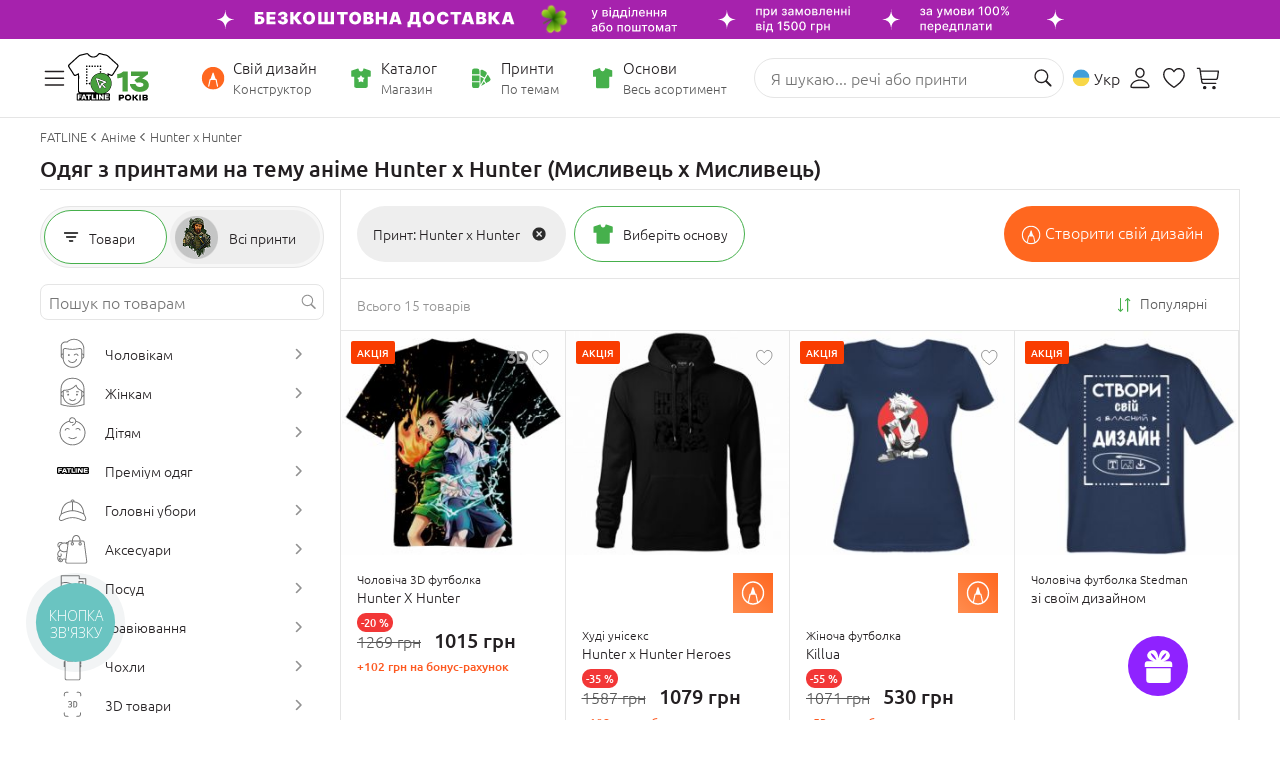

--- FILE ---
content_type: image/svg+xml
request_url: https://www.fatline.com.ua/skins/fatline2/blocks/page-catalog/images/icon-constr_white.svg
body_size: 509
content:
<svg width="21" height="21" viewBox="0 0 21 21" fill="none" xmlns="http://www.w3.org/2000/svg">
    <g clip-path="url(#clip0_5925_2384)">
        <path fill-rule="evenodd" clip-rule="evenodd" d="M20.3849 10.4565C20.3849 15.8173 15.9579 20.2509 10.5874 20.2509C5.22666 20.2509 0.792969 15.8173 0.792969 10.4565C0.792969 5.08906 5.21992 0.662109 10.5806 0.662109C15.9511 0.662109 20.3849 5.08906 20.3849 10.4565ZM7.09249 18.2422C8.15761 18.7193 9.34017 18.9844 10.5874 18.9844C11.8386 18.9844 13.0254 18.7176 14.0941 18.2376L12.7291 12.0014H8.45853L7.09249 18.2422ZM6.16573 17.7562C3.70361 16.2643 2.06631 13.559 2.06631 10.4565C2.06631 5.73213 5.85625 1.92568 10.5806 1.92568C15.3051 1.92568 19.1183 5.73213 19.1183 10.4565C19.1183 13.5553 17.4807 16.2579 15.0206 17.7508L13.6994 11.7298C13.6139 11.3081 13.2747 10.9989 12.8665 10.9989H12.7595L11.1108 6.00478C10.9384 5.49111 10.2431 5.48808 10.0707 6.00478L8.43376 10.9989H8.31807C7.91963 10.9989 7.57373 11.3081 7.48819 11.723L6.16573 17.7562Z" fill="#FBFBFB"/>
    </g>
    <defs>
        <clipPath id="clip0_5925_2384">
            <rect width="20" height="20" fill="white" transform="translate(0.589844 0.457031)"/>
        </clipPath>
    </defs>
</svg>

--- FILE ---
content_type: image/svg+xml
request_url: https://www.fatline.com.ua/skins/fatline2/blocks/header/banners/top-desktop.svg
body_size: 71866
content:
<svg width="1921" height="39" viewBox="0 0 1921 39" fill="none" xmlns="http://www.w3.org/2000/svg" xmlns:xlink="http://www.w3.org/1999/xlink">
<g clip-path="url(#clip0_12779_114888)">
<rect width="1920" height="39" transform="translate(0.828125)" fill="#A622AD"/>
<path d="M535.328 19.5C542.641 19.5 545.828 16.4235 545.828 9C545.828 16.4235 548.993 19.5 556.328 19.5C548.993 19.5 545.828 22.665 545.828 30C545.828 22.665 542.641 19.5 535.328 19.5Z" fill="white"/>
<path d="M575.172 24.2812V11.9176H583.865V14.6221H578.528V16.071H579.784C580.822 16.071 581.73 16.238 582.507 16.5721C583.288 16.9061 583.893 17.377 584.324 17.9847C584.759 18.5924 584.976 19.3068 584.976 20.1278C584.976 20.9489 584.759 21.6713 584.324 22.2951C583.893 22.9189 583.288 23.4059 582.507 23.756C581.73 24.1062 580.822 24.2812 579.784 24.2812H575.172ZM578.528 21.6491H579.784C580.187 21.6491 580.525 21.5827 580.798 21.4499C581.076 21.3171 581.285 21.134 581.426 20.9006C581.571 20.6671 581.643 20.4015 581.643 20.1037C581.643 19.6811 581.484 19.331 581.167 19.0533C580.849 18.7715 580.388 18.6307 579.784 18.6307H578.528V21.6491Z" fill="white"/>
<path d="M587.012 24.2812V11.9176H595.923V14.6221H590.369V16.7471H595.464V19.4517H590.369V21.5767H595.898V24.2812H587.012Z" fill="white"/>
<path d="M603.291 24.4503C602.317 24.4503 601.452 24.2832 600.695 23.9492C599.943 23.6111 599.351 23.1463 598.92 22.5547C598.49 21.9631 598.272 21.2829 598.268 20.5142H601.649C601.653 20.7516 601.725 20.9649 601.866 21.1541C602.011 21.3392 602.208 21.4841 602.458 21.5888C602.707 21.6934 602.993 21.7457 603.315 21.7457C603.625 21.7457 603.899 21.6914 604.136 21.5827C604.374 21.47 604.559 21.3151 604.692 21.1179C604.824 20.9207 604.889 20.6953 604.885 20.4417C604.889 20.1922 604.812 19.9709 604.655 19.7777C604.502 19.5845 604.287 19.4336 604.009 19.3249C603.732 19.2163 603.412 19.1619 603.05 19.1619H601.794V16.8437H603.05C603.384 16.8437 603.677 16.7894 603.931 16.6807C604.188 16.5721 604.388 16.4212 604.529 16.228C604.673 16.0348 604.744 15.8134 604.74 15.5639C604.744 15.3224 604.686 15.1091 604.565 14.924C604.444 14.7389 604.275 14.594 604.058 14.4893C603.844 14.3847 603.597 14.3324 603.315 14.3324C603.009 14.3324 602.736 14.3867 602.494 14.4954C602.257 14.604 602.07 14.755 601.933 14.9481C601.796 15.1413 601.725 15.3627 601.721 15.6122H598.51C598.514 14.8556 598.721 14.1875 599.132 13.6079C599.546 13.0284 600.114 12.5736 600.834 12.2436C601.554 11.9136 602.381 11.7486 603.315 11.7486C604.229 11.7486 605.036 11.9035 605.736 12.2134C606.44 12.5233 606.99 12.9499 607.384 13.4932C607.782 14.0325 607.98 14.6503 607.976 15.3466C607.984 16.0388 607.746 16.6063 607.263 17.049C606.784 17.4917 606.177 17.7533 605.44 17.8338V17.9304C606.438 18.039 607.189 18.3449 607.692 18.848C608.195 19.3471 608.443 19.9749 608.434 20.7315C608.438 21.456 608.221 22.0979 607.782 22.6573C607.348 23.2167 606.742 23.6554 605.965 23.9734C605.193 24.2913 604.301 24.4503 603.291 24.4503Z" fill="white"/>
<path d="M618.378 24.2812L614.586 19.2827H614.116V24.2812H610.759V11.9176H614.116V16.5781H614.55L618.1 11.9176H622.326L617.617 17.8579L622.591 24.2812H618.378Z" fill="white"/>
<path d="M635.539 18.0994C635.539 19.4758 635.272 20.6369 634.736 21.5827C634.201 22.5245 633.479 23.2389 632.569 23.7258C631.66 24.2088 630.645 24.4503 629.527 24.4503C628.4 24.4503 627.381 24.2068 626.472 23.7198C625.566 23.2288 624.846 22.5124 624.311 21.5707C623.779 20.6249 623.514 19.4678 623.514 18.0994C623.514 16.723 623.779 15.5639 624.311 14.6221C624.846 13.6764 625.566 12.962 626.472 12.479C627.381 11.9921 628.4 11.7486 629.527 11.7486C630.645 11.7486 631.66 11.9921 632.569 12.479C633.479 12.962 634.201 13.6764 634.736 14.6221C635.272 15.5639 635.539 16.723 635.539 18.0994ZM632.086 18.0994C632.086 17.3589 631.988 16.7351 631.79 16.228C631.597 15.7168 631.31 15.3305 630.927 15.0689C630.549 14.8033 630.082 14.6704 629.527 14.6704C628.971 14.6704 628.502 14.8033 628.12 15.0689C627.742 15.3305 627.454 15.7168 627.257 16.228C627.064 16.7351 626.967 17.3589 626.967 18.0994C626.967 18.8399 627.064 19.4658 627.257 19.9769C627.454 20.484 627.742 20.8704 628.12 21.136C628.502 21.3976 628.971 21.5284 629.527 21.5284C630.082 21.5284 630.549 21.3976 630.927 21.136C631.31 20.8704 631.597 20.484 631.79 19.9769C631.988 19.4658 632.086 18.8399 632.086 18.0994Z" fill="white"/>
<path d="M638.763 11.9176H642.023V21.6974H645.042V11.9176H648.278V21.6974H651.224V11.9176H654.459V24.2812H638.763V11.9176Z" fill="white"/>
<path d="M657.38 14.6221V11.9176H668.126V14.6221H664.407V24.2812H661.099V14.6221H657.38Z" fill="white"/>
<path d="M681.635 18.0994C681.635 19.4758 681.368 20.6369 680.832 21.5827C680.297 22.5245 679.575 23.2389 678.665 23.7258C677.756 24.2088 676.741 24.4503 675.622 24.4503C674.496 24.4503 673.477 24.2068 672.568 23.7198C671.662 23.2288 670.942 22.5124 670.407 21.5707C669.875 20.6249 669.61 19.4678 669.61 18.0994C669.61 16.723 669.875 15.5639 670.407 14.6221C670.942 13.6764 671.662 12.962 672.568 12.479C673.477 11.9921 674.496 11.7486 675.622 11.7486C676.741 11.7486 677.756 11.9921 678.665 12.479C679.575 12.962 680.297 13.6764 680.832 14.6221C681.368 15.5639 681.635 16.723 681.635 18.0994ZM678.182 18.0994C678.182 17.3589 678.084 16.7351 677.886 16.228C677.693 15.7168 677.405 15.3305 677.023 15.0689C676.645 14.8033 676.178 14.6704 675.622 14.6704C675.067 14.6704 674.598 14.8033 674.216 15.0689C673.838 15.3305 673.55 15.7168 673.353 16.228C673.159 16.7351 673.063 17.3589 673.063 18.0994C673.063 18.8399 673.159 19.4658 673.353 19.9769C673.55 20.484 673.838 20.8704 674.216 21.136C674.598 21.3976 675.067 21.5284 675.622 21.5284C676.178 21.5284 676.645 21.3976 677.023 21.136C677.405 20.8704 677.693 20.484 677.886 19.9769C678.084 19.4658 678.182 18.8399 678.182 18.0994Z" fill="white"/>
<path d="M684.038 24.2812V11.9176H689.399C690.341 11.9176 691.132 12.0444 691.772 12.2979C692.416 12.5515 692.9 12.9097 693.226 13.3725C693.557 13.8353 693.722 14.3807 693.722 15.0085C693.722 15.4633 693.621 15.8778 693.42 16.2521C693.222 16.6264 692.945 16.9403 692.587 17.1939C692.228 17.4434 691.81 17.6165 691.331 17.7131V17.8338C691.862 17.8539 692.345 17.9887 692.78 18.2383C693.214 18.4838 693.561 18.8238 693.818 19.2585C694.076 19.6891 694.204 20.1962 694.204 20.7798C694.204 21.456 694.027 22.0576 693.673 22.5849C693.323 23.1121 692.824 23.5266 692.176 23.8285C691.528 24.1303 690.755 24.2812 689.858 24.2812H684.038ZM687.395 21.6008H688.964C689.528 21.6008 689.95 21.4962 690.232 21.2869C690.514 21.0736 690.655 20.7597 690.655 20.3452C690.655 20.0554 690.588 19.8099 690.456 19.6087C690.323 19.4074 690.134 19.2545 689.888 19.1498C689.647 19.0452 689.355 18.9929 689.013 18.9929H687.395V21.6008ZM687.395 16.9162H688.771C689.065 16.9162 689.325 16.8699 689.55 16.7773C689.775 16.6848 689.95 16.552 690.075 16.3789C690.204 16.2018 690.268 15.9865 690.268 15.7329C690.268 15.3506 690.132 15.0588 689.858 14.8576C689.584 14.6523 689.238 14.5497 688.82 14.5497H687.395V16.9162Z" fill="white"/>
<path d="M696.244 24.2812V11.9176H699.6V16.7471H704.043V11.9176H707.4V24.2812H704.043V19.4517H699.6V24.2812H696.244Z" fill="white"/>
<path d="M713.055 24.2812H709.433L713.514 11.9176H718.102L722.183 24.2812H718.561L715.857 15.3224H715.76L713.055 24.2812ZM712.379 19.4034H719.189V21.9148H712.379V19.4034Z" fill="white"/>
<path d="M728.05 27.2514V21.6974H728.92C729.209 21.5203 729.471 21.2708 729.704 20.9488C729.942 20.6269 730.143 20.1661 730.308 19.5664C730.477 18.9667 730.602 18.1638 730.682 17.1577L731.093 11.9176H739.834V21.6974H741.138V27.2514H737.902V24.2812H731.286V27.2514H728.05ZM732.759 21.6974H736.599V14.6221H734.111L733.918 17.1577C733.862 17.9143 733.775 18.5763 733.659 19.1438C733.546 19.7073 733.411 20.1983 733.254 20.6168C733.101 21.0314 732.936 21.3916 732.759 21.6974Z" fill="white"/>
<path d="M755.101 18.0994C755.101 19.4758 754.833 20.6369 754.298 21.5827C753.762 22.5245 753.04 23.2389 752.13 23.7258C751.221 24.2088 750.207 24.4503 749.088 24.4503C747.961 24.4503 746.943 24.2068 746.033 23.7198C745.128 23.2288 744.407 22.5124 743.872 21.5707C743.341 20.6249 743.075 19.4678 743.075 18.0994C743.075 16.723 743.341 15.5639 743.872 14.6221C744.407 13.6764 745.128 12.962 746.033 12.479C746.943 11.9921 747.961 11.7486 749.088 11.7486C750.207 11.7486 751.221 11.9921 752.13 12.479C753.04 12.962 753.762 13.6764 754.298 14.6221C754.833 15.5639 755.101 16.723 755.101 18.0994ZM751.647 18.0994C751.647 17.3589 751.549 16.7351 751.352 16.228C751.158 15.7168 750.871 15.3305 750.488 15.0689C750.11 14.8033 749.643 14.6704 749.088 14.6704C748.532 14.6704 748.063 14.8033 747.681 15.0689C747.303 15.3305 747.015 15.7168 746.818 16.228C746.625 16.7351 746.528 17.3589 746.528 18.0994C746.528 18.8399 746.625 19.4658 746.818 19.9769C747.015 20.484 747.303 20.8704 747.681 21.136C748.063 21.3976 748.532 21.5284 749.088 21.5284C749.643 21.5284 750.11 21.3976 750.488 21.136C750.871 20.8704 751.158 20.484 751.352 19.9769C751.549 19.4658 751.647 18.8399 751.647 18.0994Z" fill="white"/>
<path d="M769.046 16.554H765.641C765.617 16.2722 765.553 16.0167 765.448 15.7873C765.347 15.5579 765.207 15.3607 765.026 15.1957C764.848 15.0266 764.633 14.8978 764.38 14.8093C764.126 14.7167 763.838 14.6704 763.516 14.6704C762.953 14.6704 762.476 14.8073 762.086 15.081C761.699 15.3546 761.405 15.747 761.204 16.2582C761.007 16.7693 760.908 17.383 760.908 18.0994C760.908 18.856 761.009 19.4899 761.21 20.0011C761.415 20.5082 761.711 20.8905 762.098 21.1481C762.484 21.4016 762.949 21.5284 763.492 21.5284C763.802 21.5284 764.08 21.4902 764.325 21.4137C764.571 21.3332 764.784 21.2185 764.965 21.0696C765.146 20.9207 765.293 20.7416 765.406 20.5323C765.523 20.319 765.601 20.0795 765.641 19.8139L769.046 19.8381C769.006 20.3613 768.859 20.8945 768.605 21.4378C768.352 21.9771 767.992 22.4762 767.525 22.935C767.062 23.3898 766.488 23.756 765.804 24.0337C765.12 24.3114 764.325 24.4503 763.42 24.4503C762.285 24.4503 761.267 24.2068 760.365 23.7198C759.468 23.2328 758.757 22.5164 758.234 21.5707C757.715 20.6249 757.455 19.4678 757.455 18.0994C757.455 16.723 757.721 15.5639 758.252 14.6221C758.783 13.6764 759.5 12.962 760.401 12.479C761.303 11.9921 762.309 11.7486 763.42 11.7486C764.2 11.7486 764.919 11.8552 765.575 12.0685C766.231 12.2818 766.806 12.5937 767.301 13.0042C767.796 13.4107 768.195 13.9118 768.497 14.5074C768.799 15.1031 768.982 15.7853 769.046 16.554Z" fill="white"/>
<path d="M771.081 14.6221V11.9176H781.827V14.6221H778.108V24.2812H774.8V14.6221H771.081Z" fill="white"/>
<path d="M785.591 24.2812H781.969L786.05 11.9176H790.638L794.719 24.2812H791.097L788.392 15.3224H788.296L785.591 24.2812ZM784.915 19.4034H791.724V21.9148H784.915V19.4034Z" fill="white"/>
<path d="M796.76 24.2812V11.9176H802.12C803.062 11.9176 803.853 12.0444 804.493 12.2979C805.137 12.5515 805.622 12.9097 805.948 13.3725C806.278 13.8353 806.443 14.3807 806.443 15.0085C806.443 15.4633 806.342 15.8778 806.141 16.2521C805.944 16.6264 805.666 16.9403 805.308 17.1939C804.95 17.4434 804.531 17.6165 804.052 17.7131V17.8338C804.583 17.8539 805.066 17.9887 805.501 18.2383C805.936 18.4838 806.282 18.8238 806.539 19.2585C806.797 19.6891 806.926 20.1962 806.926 20.7798C806.926 21.456 806.749 22.0576 806.395 22.5849C806.044 23.1121 805.545 23.5266 804.897 23.8285C804.249 24.1303 803.477 24.2812 802.579 24.2812H796.76ZM800.116 21.6008H801.686C802.249 21.6008 802.672 21.4962 802.953 21.2869C803.235 21.0736 803.376 20.7597 803.376 20.3452C803.376 20.0554 803.31 19.8099 803.177 19.6087C803.044 19.4074 802.855 19.2545 802.609 19.1498C802.368 19.0452 802.076 18.9929 801.734 18.9929H800.116V21.6008ZM800.116 16.9162H801.493C801.786 16.9162 802.046 16.8699 802.271 16.7773C802.497 16.6848 802.672 16.552 802.796 16.3789C802.925 16.2018 802.99 15.9865 802.99 15.7329C802.99 15.3506 802.853 15.0588 802.579 14.8576C802.305 14.6523 801.959 14.5497 801.541 14.5497H800.116V16.9162Z" fill="white"/>
<path d="M816.584 24.2812L812.792 19.2827H812.322V24.2812H808.965V11.9176H812.322V16.5781H812.756L816.306 11.9176H820.532L815.823 17.8579L820.797 24.2812H816.584Z" fill="white"/>
<path d="M825.76 24.2812H822.138L826.219 11.9176H830.807L834.888 24.2812H831.266L828.561 15.3224H828.465L825.76 24.2812ZM825.084 19.4034H831.894V21.9148H825.084V19.4034Z" fill="white"/>
<rect width="28.9629" height="28.4143" transform="matrix(-0.770251 -0.637741 -0.637741 0.770251 893.758 17.7923)" fill="url(#pattern0_12779_114888)"/>
<path d="M913.419 18.9204C913.228 18.9204 913.055 18.9048 912.899 18.8736C912.743 18.8452 912.626 18.8139 912.549 18.7798L912.856 17.7358C913.089 17.7983 913.297 17.8253 913.478 17.8167C913.66 17.8082 913.821 17.74 913.96 17.6122C914.102 17.4844 914.227 17.2756 914.335 16.9858L914.493 16.5511L912.098 9.92044H913.461L915.119 15H915.187L916.845 9.92044H918.213L915.515 17.3395C915.39 17.6804 915.231 17.9687 915.038 18.2045C914.845 18.4432 914.615 18.6221 914.348 18.7415C914.081 18.8608 913.771 18.9204 913.419 18.9204Z" fill="white"/>
<path d="M923.066 16.4659V9.92044H925.78C926.519 9.92044 927.104 10.0781 927.536 10.3935C927.968 10.706 928.184 11.1307 928.184 11.6676C928.184 12.0511 928.062 12.3551 927.817 12.5795C927.573 12.804 927.249 12.9545 926.846 13.0312C927.138 13.0653 927.407 13.1534 927.651 13.2954C927.895 13.4346 928.092 13.6221 928.239 13.8579C928.39 14.0937 928.465 14.375 928.465 14.7017C928.465 15.0483 928.376 15.3551 928.197 15.6221C928.018 15.8864 927.758 16.0937 927.417 16.2443C927.079 16.392 926.671 16.4659 926.194 16.4659H923.066ZM924.263 15.4006H926.194C926.509 15.4006 926.756 15.3253 926.935 15.1747C927.114 15.0241 927.204 14.8196 927.204 14.5611C927.204 14.2571 927.114 14.0185 926.935 13.8452C926.756 13.669 926.509 13.581 926.194 13.581H924.263V15.4006ZM924.263 12.6477H925.793C926.032 12.6477 926.236 12.6136 926.407 12.5454C926.58 12.4773 926.712 12.3807 926.803 12.2557C926.897 12.1278 926.944 11.9773 926.944 11.804C926.944 11.5511 926.84 11.3537 926.633 11.2116C926.425 11.0696 926.141 10.9986 925.78 10.9986H924.263V12.6477Z" fill="white"/>
<path d="M930.103 16.4659V9.92044H931.377V16.4659H930.103ZM930.746 8.9105C930.525 8.9105 930.334 8.83663 930.175 8.68891C930.019 8.53834 929.941 8.35936 929.941 8.15197C929.941 7.94175 930.019 7.76277 930.175 7.61504C930.334 7.46447 930.525 7.38919 930.746 7.38919C930.968 7.38919 931.157 7.46447 931.313 7.61504C931.472 7.76277 931.552 7.94175 931.552 8.15197C931.552 8.35936 931.472 8.53834 931.313 8.68891C931.157 8.83663 930.968 8.9105 930.746 8.9105Z" fill="white"/>
<path d="M932.692 18.3537V15.3622H933.225C933.361 15.2372 933.476 15.0881 933.57 14.9148C933.666 14.7415 933.747 14.5355 933.813 14.2969C933.881 14.0582 933.938 13.7798 933.983 13.4616C934.029 13.1406 934.068 12.7741 934.102 12.3622L934.307 9.92044H938.756V15.3622H939.761V18.3537H938.517V16.4659H933.953V18.3537H932.692ZM934.588 15.3622H937.511V11.0113H935.449L935.313 12.3622C935.247 13.0497 935.165 13.6463 935.065 14.152C934.966 14.6548 934.807 15.0582 934.588 15.3622Z" fill="white"/>
<path d="M940.608 18.3537V15.3622H941.14C941.277 15.2372 941.392 15.0881 941.486 14.9148C941.582 14.7415 941.663 14.5355 941.728 14.2969C941.797 14.0582 941.853 13.7798 941.899 13.4616C941.944 13.1406 941.984 12.7741 942.018 12.3622L942.223 9.92044H946.672V15.3622H947.677V18.3537H946.433V16.4659H941.869V18.3537H940.608ZM942.504 15.3622H945.427V11.0113H943.365L943.228 12.3622C943.163 13.0497 943.081 13.6463 942.981 14.152C942.882 14.6548 942.723 15.0582 942.504 15.3622Z" fill="white"/>
<path d="M949.163 16.4659V9.92044H950.437V16.4659H949.163ZM949.806 8.9105C949.585 8.9105 949.394 8.83663 949.235 8.68891C949.079 8.53834 949.001 8.35936 949.001 8.15197C949.001 7.94175 949.079 7.76277 949.235 7.61504C949.394 7.46447 949.585 7.38919 949.806 7.38919C950.028 7.38919 950.217 7.46447 950.373 7.61504C950.532 7.76277 950.612 7.94175 950.612 8.15197C950.612 8.35936 950.532 8.53834 950.373 8.68891C950.217 8.83663 950.028 8.9105 949.806 8.9105Z" fill="white"/>
<path d="M951.875 16.4659L951.871 15.3622H952.105C952.287 15.3622 952.439 15.3239 952.561 15.2471C952.686 15.1676 952.789 15.0341 952.868 14.8466C952.948 14.6591 953.009 14.4006 953.051 14.071C953.094 13.7386 953.125 13.321 953.145 12.8182L953.26 9.92044H957.828V16.4659H956.58V11.0199H954.441L954.338 13.2443C954.313 13.7841 954.257 14.2557 954.172 14.6591C954.09 15.0625 953.969 15.3991 953.81 15.669C953.651 15.9361 953.446 16.1363 953.196 16.2699C952.946 16.4006 952.642 16.4659 952.284 16.4659H951.875Z" fill="white"/>
<path d="M962.589 16.598C961.944 16.598 961.388 16.4602 960.922 16.1846C960.459 15.9062 960.101 15.5156 959.849 15.0128C959.599 14.5071 959.474 13.9148 959.474 13.2358C959.474 12.5653 959.599 11.9744 959.849 11.4631C960.101 10.9517 960.454 10.5525 960.905 10.2656C961.36 9.97868 961.891 9.83521 962.499 9.83521C962.869 9.83521 963.226 9.89629 963.573 10.0185C963.92 10.1406 964.231 10.3324 964.506 10.5937C964.782 10.8551 964.999 11.1946 965.158 11.6122C965.317 12.027 965.397 12.5312 965.397 13.125V13.5767H960.194V12.6221H964.148C964.148 12.2869 964.08 11.99 963.944 11.7315C963.807 11.4702 963.616 11.2642 963.369 11.1136C963.124 10.9631 962.837 10.8878 962.508 10.8878C962.15 10.8878 961.837 10.9758 961.57 11.152C961.306 11.3253 961.101 11.5525 960.957 11.8338C960.815 12.1122 960.744 12.4148 960.744 12.7415V13.4872C960.744 13.9247 960.82 14.2969 960.974 14.6037C961.13 14.9105 961.347 15.1449 961.626 15.3068C961.904 15.4659 962.229 15.5454 962.601 15.5454C962.843 15.5454 963.063 15.5113 963.262 15.4432C963.461 15.3721 963.633 15.267 963.778 15.1278C963.922 14.9886 964.033 14.8167 964.11 14.6122L965.316 14.8295C965.219 15.1846 965.046 15.4957 964.796 15.7628C964.549 16.027 964.238 16.2329 963.863 16.3807C963.491 16.5256 963.066 16.598 962.589 16.598Z" fill="white"/>
<path d="M971.487 12.6435V13.7471H967.941V12.6435H971.487ZM968.299 9.92044V16.4659H967.051V9.92044H968.299ZM972.377 9.92044V16.4659H971.133V9.92044H972.377Z" fill="white"/>
<path d="M978.758 12.6435V13.7471H975.213V12.6435H978.758ZM975.57 9.92044V16.4659H974.322V9.92044H975.57ZM979.649 9.92044V16.4659H978.404V9.92044H979.649Z" fill="white"/>
<path d="M985.497 16.4659V11.0071H983.928C983.556 11.0071 983.266 11.0937 983.059 11.267C982.852 11.4403 982.748 11.6676 982.748 11.9488C982.748 12.2273 982.843 12.4517 983.033 12.6221C983.227 12.7898 983.497 12.8736 983.843 12.8736H985.867V13.9048H983.843C983.36 13.9048 982.943 13.8253 982.59 13.6662C982.241 13.5042 981.971 13.2756 981.781 12.9801C981.593 12.6846 981.499 12.3352 981.499 11.9318C981.499 11.5199 981.596 11.1648 981.789 10.8665C981.985 10.5653 982.265 10.3324 982.629 10.1676C982.995 10.0028 983.428 9.92044 983.928 9.92044H986.694V16.4659H985.497ZM981.201 16.4659L983.046 13.1591H984.35L982.505 16.4659H981.201Z" fill="white"/>
<path d="M914.518 31.6108C914.103 31.6108 913.728 31.5341 913.393 31.3807C913.058 31.2244 912.792 30.9986 912.596 30.7031C912.403 30.4077 912.306 30.0454 912.306 29.6165C912.306 29.2471 912.377 28.9432 912.52 28.7045C912.662 28.4659 912.853 28.277 913.095 28.1378C913.336 27.9986 913.606 27.8935 913.904 27.8224C914.203 27.7514 914.507 27.6974 914.816 27.6605C915.208 27.615 915.527 27.5781 915.771 27.5497C916.015 27.5185 916.193 27.4687 916.304 27.4006C916.414 27.3324 916.47 27.2216 916.47 27.0682V27.0383C916.47 26.6662 916.365 26.3778 916.154 26.1733C915.947 25.9687 915.637 25.8665 915.225 25.8665C914.797 25.8665 914.458 25.9616 914.211 26.152C913.967 26.3395 913.798 26.5483 913.704 26.7784L912.507 26.5057C912.649 26.1079 912.856 25.7869 913.129 25.5426C913.404 25.2954 913.721 25.1165 914.079 25.0057C914.437 24.892 914.814 24.8352 915.208 24.8352C915.47 24.8352 915.747 24.8665 916.039 24.929C916.335 24.9886 916.61 25.0994 916.866 25.2613C917.125 25.4233 917.336 25.6548 917.501 25.956C917.666 26.2542 917.748 26.642 917.748 27.1193V31.4659H916.504V30.571H916.453C916.37 30.7358 916.247 30.8977 916.082 31.0568C915.917 31.2159 915.706 31.348 915.447 31.4531C915.189 31.5582 914.879 31.6108 914.518 31.6108ZM914.795 30.5881C915.147 30.5881 915.449 30.5185 915.699 30.3792C915.951 30.24 916.143 30.0582 916.274 29.8338C916.407 29.6065 916.474 29.3636 916.474 29.1051V28.2614C916.429 28.3068 916.341 28.3494 916.21 28.3892C916.082 28.4261 915.936 28.4588 915.771 28.4872C915.606 28.5128 915.446 28.5369 915.289 28.5596C915.133 28.5795 915.002 28.5966 914.897 28.6108C914.65 28.642 914.424 28.6946 914.22 28.7685C914.018 28.8423 913.856 28.9489 913.734 29.0881C913.615 29.2244 913.555 29.4062 913.555 29.6335C913.555 29.9488 913.672 30.1875 913.904 30.3494C914.137 30.5085 914.434 30.5881 914.795 30.5881Z" fill="white"/>
<path d="M924.735 22.4829L925.263 23.2883C925.067 23.4673 924.844 23.5952 924.594 23.6719C924.347 23.7457 924.062 23.7926 923.738 23.8125C923.414 23.8295 923.043 23.8452 922.626 23.8594C922.154 23.8736 921.766 23.9758 921.462 24.1662C921.158 24.3537 920.924 24.6321 920.759 25.0014C920.597 25.3679 920.492 25.8281 920.444 26.3821H920.525C920.738 25.9758 921.033 25.6719 921.411 25.4702C921.792 25.2685 922.219 25.1676 922.694 25.1676C923.222 25.1676 923.692 25.2883 924.104 25.5298C924.516 25.7713 924.84 26.125 925.076 26.5909C925.315 27.054 925.434 27.6207 925.434 28.2912C925.434 28.9702 925.309 29.5568 925.059 30.0511C924.812 30.5454 924.462 30.9275 924.011 31.1974C923.562 31.4645 923.032 31.598 922.421 31.598C921.81 31.598 921.278 31.4602 920.823 31.1846C920.371 30.9062 920.021 30.4943 919.771 29.9489C919.523 29.4034 919.4 28.7301 919.4 27.929V27.2812C919.4 25.7841 919.667 24.6577 920.201 23.902C920.735 23.1463 921.533 22.7585 922.596 22.7386C922.94 22.7301 923.246 22.7287 923.516 22.7344C923.786 22.7372 924.022 22.7244 924.224 22.696C924.428 22.6648 924.599 22.5937 924.735 22.4829ZM922.425 30.5284C922.78 30.5284 923.086 30.4389 923.342 30.2599C923.6 30.0781 923.799 29.821 923.938 29.4886C924.077 29.1562 924.147 28.7642 924.147 28.3125C924.147 27.8693 924.077 27.4929 923.938 27.1832C923.799 26.8736 923.6 26.6378 923.342 26.4758C923.083 26.3111 922.773 26.2287 922.413 26.2287C922.146 26.2287 921.907 26.2756 921.697 26.3693C921.486 26.4602 921.306 26.5952 921.155 26.7741C921.008 26.9531 920.893 27.1719 920.81 27.4304C920.731 27.6861 920.688 27.9801 920.682 28.3125C920.682 28.9886 920.837 29.527 921.147 29.9275C921.459 30.3281 921.886 30.5284 922.425 30.5284Z" fill="white"/>
<path d="M929.854 31.598C929.241 31.598 928.705 31.4574 928.248 31.1761C927.79 30.8949 927.435 30.5014 927.182 29.9957C926.93 29.49 926.803 28.8991 926.803 28.223C926.803 27.544 926.93 26.9503 927.182 26.4417C927.435 25.9332 927.79 25.5383 928.248 25.2571C928.705 24.9758 929.241 24.8352 929.854 24.8352C930.468 24.8352 931.003 24.9758 931.461 25.2571C931.918 25.5383 932.273 25.9332 932.526 26.4417C932.779 26.9503 932.905 27.544 932.905 28.223C932.905 28.8991 932.779 29.49 932.526 29.9957C932.273 30.5014 931.918 30.8949 931.461 31.1761C931.003 31.4574 930.468 31.598 929.854 31.598ZM929.859 30.5284C930.256 30.5284 930.586 30.4233 930.847 30.2131C931.109 30.0028 931.302 29.723 931.427 29.3736C931.555 29.0241 931.618 28.6392 931.618 28.2187C931.618 27.8011 931.555 27.4176 931.427 27.0682C931.302 26.7159 931.109 26.4332 930.847 26.2202C930.586 26.0071 930.256 25.9006 929.859 25.9006C929.458 25.9006 929.126 26.0071 928.861 26.2202C928.6 26.4332 928.405 26.7159 928.278 27.0682C928.153 27.4176 928.09 27.8011 928.09 28.2187C928.09 28.6392 928.153 29.0241 928.278 29.3736C928.405 29.723 928.6 30.0028 928.861 30.2131C929.126 30.4233 929.458 30.5284 929.859 30.5284Z" fill="white"/>
<path d="M937.983 31.4659V24.9204H943.323V31.4659H942.074V26.0199H939.223V31.4659H937.983Z" fill="white"/>
<path d="M948.024 31.598C947.41 31.598 946.874 31.4574 946.417 31.1761C945.96 30.8949 945.604 30.5014 945.352 29.9957C945.099 29.49 944.972 28.8991 944.972 28.223C944.972 27.544 945.099 26.9503 945.352 26.4417C945.604 25.9332 945.96 25.5383 946.417 25.2571C946.874 24.9758 947.41 24.8352 948.024 24.8352C948.637 24.8352 949.173 24.9758 949.63 25.2571C950.087 25.5383 950.443 25.9332 950.695 26.4417C950.948 26.9503 951.075 27.544 951.075 28.223C951.075 28.8991 950.948 29.49 950.695 29.9957C950.443 30.5014 950.087 30.8949 949.63 31.1761C949.173 31.4574 948.637 31.598 948.024 31.598ZM948.028 30.5284C948.425 30.5284 948.755 30.4233 949.016 30.2131C949.278 30.0028 949.471 29.723 949.596 29.3736C949.724 29.0241 949.788 28.6392 949.788 28.2187C949.788 27.8011 949.724 27.4176 949.596 27.0682C949.471 26.7159 949.278 26.4332 949.016 26.2202C948.755 26.0071 948.425 25.9006 948.028 25.9006C947.627 25.9006 947.295 26.0071 947.031 26.2202C946.769 26.4332 946.575 26.7159 946.447 27.0682C946.322 27.4176 946.259 27.8011 946.259 28.2187C946.259 28.6392 946.322 29.0241 946.447 29.3736C946.575 29.723 946.769 30.0028 947.031 30.2131C947.295 30.4233 947.627 30.5284 948.028 30.5284Z" fill="white"/>
<path d="M952.737 24.9204H953.985V30.3622H956.248V24.9204H957.497V30.3622H959.76V24.9204H961.008V31.4659H952.737V24.9204Z" fill="white"/>
<path d="M962.138 26.0199V24.9204H967.66V26.0199H965.526V31.4659H964.281V26.0199H962.138Z" fill="white"/>
<path d="M971.701 31.598C971.087 31.598 970.551 31.4574 970.094 31.1761C969.637 30.8949 969.282 30.5014 969.029 29.9957C968.776 29.49 968.649 28.8991 968.649 28.223C968.649 27.544 968.776 26.9503 969.029 26.4417C969.282 25.9332 969.637 25.5383 970.094 25.2571C970.551 24.9758 971.087 24.8352 971.701 24.8352C972.314 24.8352 972.85 24.9758 973.307 25.2571C973.764 25.5383 974.12 25.9332 974.372 26.4417C974.625 26.9503 974.752 27.544 974.752 28.223C974.752 28.8991 974.625 29.49 974.372 29.9957C974.12 30.5014 973.764 30.8949 973.307 31.1761C972.85 31.4574 972.314 31.598 971.701 31.598ZM971.705 30.5284C972.103 30.5284 972.432 30.4233 972.693 30.2131C972.955 30.0028 973.148 29.723 973.273 29.3736C973.401 29.0241 973.465 28.6392 973.465 28.2187C973.465 27.8011 973.401 27.4176 973.273 27.0682C973.148 26.7159 972.955 26.4332 972.693 26.2202C972.432 26.0071 972.103 25.9006 971.705 25.9006C971.304 25.9006 970.972 26.0071 970.708 26.2202C970.446 26.4332 970.252 26.7159 970.124 27.0682C969.999 27.4176 969.936 27.8011 969.936 28.2187C969.936 28.6392 969.999 29.0241 970.124 29.3736C970.252 29.723 970.446 30.0028 970.708 30.2131C970.972 30.4233 971.304 30.5284 971.705 30.5284Z" fill="white"/>
<path d="M980.087 29.8892L982.201 24.9204H983.3L980.56 31.4659H979.614L976.93 24.9204H978.016L980.087 29.8892ZM977.662 24.9204V31.4659H976.414V24.9204H977.662ZM982.546 31.4659V24.9204H983.786V31.4659H982.546Z" fill="white"/>
<path d="M987.629 31.6108C987.214 31.6108 986.839 31.5341 986.504 31.3807C986.169 31.2244 985.903 30.9986 985.707 30.7031C985.514 30.4077 985.417 30.0454 985.417 29.6165C985.417 29.2471 985.488 28.9432 985.63 28.7045C985.773 28.4659 985.964 28.277 986.206 28.1378C986.447 27.9986 986.717 27.8935 987.015 27.8224C987.314 27.7514 987.618 27.6974 987.927 27.6605C988.319 27.615 988.638 27.5781 988.882 27.5497C989.126 27.5185 989.304 27.4687 989.415 27.4006C989.525 27.3324 989.581 27.2216 989.581 27.0682V27.0383C989.581 26.6662 989.476 26.3778 989.265 26.1733C989.058 25.9687 988.748 25.8665 988.336 25.8665C987.907 25.8665 987.569 25.9616 987.322 26.152C987.078 26.3395 986.909 26.5483 986.815 26.7784L985.618 26.5057C985.76 26.1079 985.967 25.7869 986.24 25.5426C986.515 25.2954 986.832 25.1165 987.19 25.0057C987.548 24.892 987.925 24.8352 988.319 24.8352C988.581 24.8352 988.858 24.8665 989.15 24.929C989.446 24.9886 989.721 25.0994 989.977 25.2613C990.236 25.4233 990.447 25.6548 990.612 25.956C990.777 26.2542 990.859 26.642 990.859 27.1193V31.4659H989.615V30.571H989.564C989.481 30.7358 989.358 30.8977 989.193 31.0568C989.028 31.2159 988.817 31.348 988.558 31.4531C988.3 31.5582 987.99 31.6108 987.629 31.6108ZM987.906 30.5881C988.258 30.5881 988.559 30.5185 988.809 30.3792C989.062 30.24 989.254 30.0582 989.385 29.8338C989.518 29.6065 989.585 29.3636 989.585 29.1051V28.2614C989.54 28.3068 989.451 28.3494 989.321 28.3892C989.193 28.4261 989.047 28.4588 988.882 28.4872C988.717 28.5128 988.557 28.5369 988.4 28.5596C988.244 28.5795 988.113 28.5966 988.008 28.6108C987.761 28.642 987.535 28.6946 987.331 28.7685C987.129 28.8423 986.967 28.9489 986.845 29.0881C986.726 29.2244 986.666 29.4062 986.666 29.6335C986.666 29.9488 986.782 30.1875 987.015 30.3494C987.248 30.5085 987.545 30.5881 987.906 30.5881Z" fill="white"/>
<path d="M991.984 26.0199V24.9204H997.507V26.0199H995.372V31.4659H994.128V26.0199H991.984Z" fill="white"/>
<path d="M1036.95 19.5C1044.26 19.5 1047.45 16.4235 1047.45 9C1047.45 16.4235 1050.61 19.5 1057.95 19.5C1050.61 19.5 1047.45 22.665 1047.45 30C1047.45 22.665 1044.26 19.5 1036.95 19.5Z" fill="white"/>
<path d="M1076.8 15.3111V8.76562H1082.14V15.3111H1080.9V9.86506H1078.04V15.3111H1076.8Z" fill="white"/>
<path d="M1084.09 17.7656V8.76562H1085.33V9.8267H1085.44C1085.51 9.69034 1085.62 9.53267 1085.76 9.35369C1085.9 9.17472 1086.09 9.01847 1086.34 8.88494C1086.58 8.74858 1086.91 8.6804 1087.32 8.6804C1087.85 8.6804 1088.32 8.81392 1088.73 9.08097C1089.15 9.34801 1089.47 9.73295 1089.71 10.2358C1089.95 10.7386 1090.07 11.3438 1090.07 12.0511C1090.07 12.7585 1089.95 13.3651 1089.71 13.8707C1089.48 14.3736 1089.15 14.7614 1088.74 15.0341C1088.33 15.304 1087.86 15.4389 1087.33 15.4389C1086.93 15.4389 1086.61 15.3722 1086.35 15.2386C1086.1 15.1051 1085.91 14.9489 1085.77 14.7699C1085.62 14.5909 1085.52 14.4318 1085.44 14.2926H1085.36V17.7656H1084.09ZM1085.34 12.0384C1085.34 12.4986 1085.4 12.902 1085.54 13.2486C1085.67 13.5952 1085.86 13.8665 1086.12 14.0625C1086.37 14.2557 1086.68 14.3523 1087.05 14.3523C1087.43 14.3523 1087.74 14.2514 1088 14.0497C1088.26 13.8452 1088.45 13.5682 1088.58 13.2188C1088.71 12.8693 1088.78 12.4759 1088.78 12.0384C1088.78 11.6065 1088.71 11.2188 1088.58 10.875C1088.46 10.5312 1088.26 10.2599 1088 10.0611C1087.75 9.86222 1087.43 9.76278 1087.05 9.76278C1086.68 9.76278 1086.36 9.85795 1086.11 10.0483C1085.85 10.2386 1085.66 10.5043 1085.53 10.8452C1085.4 11.1861 1085.34 11.5838 1085.34 12.0384Z" fill="white"/>
<path d="M1092.98 13.5256L1095.87 8.76562H1097.24V15.3111H1095.99V10.5469L1093.12 15.3111H1091.73V8.76562H1092.98V13.5256Z" fill="white"/>
<path d="M1102.22 13.581H1103.52C1103.54 13.848 1103.66 14.054 1103.89 14.1989C1104.11 14.3438 1104.41 14.4162 1104.77 14.4162C1105.14 14.4162 1105.45 14.3381 1105.71 14.1818C1105.96 14.0227 1106.09 13.777 1106.09 13.4446C1106.09 13.2457 1106.04 13.0724 1105.95 12.9247C1105.85 12.7741 1105.71 12.6577 1105.53 12.5753C1105.36 12.4929 1105.15 12.4517 1104.91 12.4517H1103.84V11.4503H1104.91C1105.27 11.4503 1105.54 11.3679 1105.71 11.2031C1105.89 11.0384 1105.98 10.8324 1105.98 10.5852C1105.98 10.3182 1105.89 10.1037 1105.69 9.94176C1105.5 9.77699 1105.24 9.6946 1104.9 9.6946C1104.55 9.6946 1104.26 9.77273 1104.03 9.92898C1103.8 10.0824 1103.68 10.2812 1103.67 10.5256H1102.38C1102.39 10.1591 1102.5 9.83807 1102.71 9.5625C1102.93 9.28409 1103.22 9.06818 1103.58 8.91477C1103.95 8.75852 1104.37 8.6804 1104.83 8.6804C1105.32 8.6804 1105.74 8.75852 1106.09 8.91477C1106.45 9.07102 1106.72 9.28693 1106.92 9.5625C1107.11 9.83807 1107.21 10.1548 1107.21 10.5128C1107.21 10.8736 1107.1 11.169 1106.89 11.3991C1106.67 11.6264 1106.4 11.7898 1106.05 11.8892V11.9574C1106.3 11.9744 1106.53 12.0511 1106.72 12.1875C1106.92 12.3239 1107.07 12.5043 1107.19 12.7287C1107.3 12.9531 1107.35 13.2074 1107.35 13.4915C1107.35 13.892 1107.24 14.2386 1107.02 14.5312C1106.8 14.8239 1106.5 15.0497 1106.11 15.2088C1105.72 15.3651 1105.28 15.4432 1104.78 15.4432C1104.3 15.4432 1103.87 15.3679 1103.48 15.2173C1103.1 15.0639 1102.8 14.848 1102.57 14.5696C1102.35 14.2912 1102.23 13.9616 1102.22 13.581Z" fill="white"/>
<path d="M1110.81 15.456C1110.4 15.456 1110.02 15.3793 1109.69 15.2259C1109.35 15.0696 1109.09 14.8438 1108.89 14.5483C1108.7 14.2528 1108.6 13.8906 1108.6 13.4616C1108.6 13.0923 1108.67 12.7884 1108.81 12.5497C1108.96 12.3111 1109.15 12.1222 1109.39 11.983C1109.63 11.8438 1109.9 11.7386 1110.2 11.6676C1110.5 11.5966 1110.8 11.5426 1111.11 11.5057C1111.5 11.4602 1111.82 11.4233 1112.06 11.3949C1112.31 11.3636 1112.49 11.3139 1112.6 11.2457C1112.71 11.1776 1112.76 11.0668 1112.76 10.9134V10.8835C1112.76 10.5114 1112.66 10.223 1112.45 10.0185C1112.24 9.81392 1111.93 9.71165 1111.52 9.71165C1111.09 9.71165 1110.75 9.80682 1110.51 9.99716C1110.26 10.1847 1110.09 10.3935 1110 10.6236L1108.8 10.3509C1108.94 9.95313 1109.15 9.6321 1109.42 9.38778C1109.7 9.14062 1110.01 8.96165 1110.37 8.85085C1110.73 8.73722 1111.11 8.6804 1111.5 8.6804C1111.76 8.6804 1112.04 8.71165 1112.33 8.77415C1112.63 8.83381 1112.9 8.9446 1113.16 9.10653C1113.42 9.26847 1113.63 9.5 1113.79 9.80114C1113.96 10.0994 1114.04 10.4872 1114.04 10.9645V15.3111H1112.8V14.4162H1112.75C1112.66 14.581 1112.54 14.7429 1112.38 14.902C1112.21 15.0611 1112 15.1932 1111.74 15.2983C1111.48 15.4034 1111.17 15.456 1110.81 15.456ZM1111.09 14.4332C1111.44 14.4332 1111.74 14.3636 1111.99 14.2244C1112.25 14.0852 1112.44 13.9034 1112.57 13.679C1112.7 13.4517 1112.77 13.2088 1112.77 12.9503V12.1065C1112.72 12.152 1112.63 12.1946 1112.5 12.2344C1112.38 12.2713 1112.23 12.304 1112.06 12.3324C1111.9 12.358 1111.74 12.3821 1111.58 12.4048C1111.43 12.4247 1111.3 12.4418 1111.19 12.456C1110.94 12.4872 1110.72 12.5398 1110.51 12.6136C1110.31 12.6875 1110.15 12.794 1110.03 12.9332C1109.91 13.0696 1109.85 13.2514 1109.85 13.4787C1109.85 13.794 1109.97 14.0327 1110.2 14.1946C1110.43 14.3537 1110.73 14.4332 1111.09 14.4332Z" fill="white"/>
<path d="M1119.65 13.7344L1121.77 8.76562H1122.87L1120.13 15.3111H1119.18L1116.49 8.76562H1117.58L1119.65 13.7344ZM1117.23 8.76562V15.3111H1115.98V8.76562H1117.23ZM1122.11 15.3111V8.76562H1123.35V15.3111H1122.11Z" fill="white"/>
<path d="M1128.05 15.4432C1127.43 15.4432 1126.9 15.3026 1126.44 15.0213C1125.98 14.7401 1125.63 14.3466 1125.37 13.8409C1125.12 13.3352 1125 12.7443 1125 12.0682C1125 11.3892 1125.12 10.7955 1125.37 10.2869C1125.63 9.77841 1125.98 9.38352 1126.44 9.10227C1126.9 8.82102 1127.43 8.6804 1128.05 8.6804C1128.66 8.6804 1129.2 8.82102 1129.65 9.10227C1130.11 9.38352 1130.47 9.77841 1130.72 10.2869C1130.97 10.7955 1131.1 11.3892 1131.1 12.0682C1131.1 12.7443 1130.97 13.3352 1130.72 13.8409C1130.47 14.3466 1130.11 14.7401 1129.65 15.0213C1129.2 15.3026 1128.66 15.4432 1128.05 15.4432ZM1128.05 14.3736C1128.45 14.3736 1128.78 14.2685 1129.04 14.0582C1129.3 13.848 1129.49 13.5682 1129.62 13.2188C1129.75 12.8693 1129.81 12.4844 1129.81 12.0639C1129.81 11.6463 1129.75 11.2628 1129.62 10.9134C1129.49 10.5611 1129.3 10.2784 1129.04 10.0653C1128.78 9.85227 1128.45 9.74574 1128.05 9.74574C1127.65 9.74574 1127.32 9.85227 1127.05 10.0653C1126.79 10.2784 1126.6 10.5611 1126.47 10.9134C1126.34 11.2628 1126.28 11.6463 1126.28 12.0639C1126.28 12.4844 1126.34 12.8693 1126.47 13.2188C1126.6 13.5682 1126.79 13.848 1127.05 14.0582C1127.32 14.2685 1127.65 14.3736 1128.05 14.3736Z" fill="white"/>
<path d="M1132.76 15.3111V8.76562H1135.47C1136.21 8.76562 1136.8 8.9233 1137.23 9.23864C1137.66 9.55114 1137.88 9.97585 1137.88 10.5128C1137.88 10.8963 1137.76 11.2003 1137.51 11.4247C1137.27 11.6491 1136.94 11.7997 1136.54 11.8764C1136.83 11.9105 1137.1 11.9986 1137.35 12.1406C1137.59 12.2798 1137.79 12.4673 1137.93 12.7031C1138.08 12.9389 1138.16 13.2202 1138.16 13.5469C1138.16 13.8935 1138.07 14.2003 1137.89 14.4673C1137.71 14.7315 1137.45 14.9389 1137.11 15.0895C1136.77 15.2372 1136.36 15.3111 1135.89 15.3111H1132.76ZM1133.96 14.2457H1135.89C1136.2 14.2457 1136.45 14.1705 1136.63 14.0199C1136.81 13.8693 1136.9 13.6648 1136.9 13.4062C1136.9 13.1023 1136.81 12.8636 1136.63 12.6903C1136.45 12.5142 1136.2 12.4261 1135.89 12.4261H1133.96V14.2457ZM1133.96 11.4929H1135.49C1135.73 11.4929 1135.93 11.4588 1136.1 11.3906C1136.27 11.3224 1136.41 11.2259 1136.5 11.1009C1136.59 10.973 1136.64 10.8224 1136.64 10.6491C1136.64 10.3963 1136.53 10.1989 1136.33 10.0568C1136.12 9.91477 1135.84 9.84375 1135.47 9.84375H1133.96V11.4929Z" fill="white"/>
<path d="M1139.28 15.3111L1139.28 14.2074H1139.51C1139.69 14.2074 1139.85 14.169 1139.97 14.0923C1140.09 14.0128 1140.19 13.8793 1140.27 13.6918C1140.35 13.5043 1140.41 13.2457 1140.46 12.9162C1140.5 12.5838 1140.53 12.1662 1140.55 11.6634L1140.67 8.76562H1145.23V15.3111H1143.99V9.86506H1141.85L1141.74 12.0895C1141.72 12.6293 1141.66 13.1009 1141.58 13.5043C1141.5 13.9077 1141.37 14.2443 1141.22 14.5142C1141.06 14.7813 1140.85 14.9815 1140.6 15.1151C1140.35 15.2457 1140.05 15.3111 1139.69 15.3111H1139.28Z" fill="white"/>
<path d="M1149.99 15.4432C1149.35 15.4432 1148.79 15.3054 1148.33 15.0298C1147.87 14.7514 1147.51 14.3608 1147.25 13.858C1147 13.3523 1146.88 12.7599 1146.88 12.081C1146.88 11.4105 1147 10.8196 1147.25 10.3082C1147.51 9.79688 1147.86 9.39773 1148.31 9.1108C1148.77 8.82386 1149.3 8.6804 1149.9 8.6804C1150.27 8.6804 1150.63 8.74148 1150.98 8.86364C1151.33 8.9858 1151.64 9.17756 1151.91 9.43892C1152.19 9.70028 1152.4 10.0398 1152.56 10.4574C1152.72 10.8722 1152.8 11.3764 1152.8 11.9702V12.4219H1147.6V11.4673H1151.55C1151.55 11.1321 1151.49 10.8352 1151.35 10.5767C1151.21 10.3153 1151.02 10.1094 1150.77 9.95881C1150.53 9.80824 1150.24 9.73295 1149.91 9.73295C1149.56 9.73295 1149.24 9.82102 1148.98 9.99716C1148.71 10.1705 1148.51 10.3977 1148.36 10.679C1148.22 10.9574 1148.15 11.2599 1148.15 11.5866V12.3324C1148.15 12.7699 1148.23 13.142 1148.38 13.4489C1148.54 13.7557 1148.75 13.9901 1149.03 14.152C1149.31 14.3111 1149.64 14.3906 1150.01 14.3906C1150.25 14.3906 1150.47 14.3565 1150.67 14.2884C1150.87 14.2173 1151.04 14.1122 1151.18 13.973C1151.33 13.8338 1151.44 13.6619 1151.52 13.4574L1152.72 13.6747C1152.63 14.0298 1152.45 14.3409 1152.2 14.608C1151.95 14.8722 1151.64 15.0781 1151.27 15.2259C1150.9 15.3707 1150.47 15.4432 1149.99 15.4432Z" fill="white"/>
<path d="M1158.89 11.4886V12.5923H1155.35V11.4886H1158.89ZM1155.7 8.76562V15.3111H1154.46V8.76562H1155.7ZM1159.78 8.76562V15.3111H1158.54V8.76562H1159.78Z" fill="white"/>
<path d="M1166.16 11.4886V12.5923H1162.62V11.4886H1166.16ZM1162.98 8.76562V15.3111H1161.73V8.76562H1162.98ZM1167.05 8.76562V15.3111H1165.81V8.76562H1167.05Z" fill="white"/>
<path d="M1169 15.3111V8.76562H1170.27V15.3111H1169ZM1169.64 7.75568C1169.42 7.75568 1169.23 7.68182 1169.07 7.53409C1168.92 7.38352 1168.84 7.20455 1168.84 6.99716C1168.84 6.78693 1168.92 6.60795 1169.07 6.46023C1169.23 6.30966 1169.42 6.23438 1169.64 6.23438C1169.86 6.23438 1170.05 6.30966 1170.21 6.46023C1170.37 6.60795 1170.45 6.78693 1170.45 6.99716C1170.45 7.20455 1170.37 7.38352 1170.21 7.53409C1170.05 7.68182 1169.86 7.75568 1169.64 7.75568Z" fill="white"/>
<path d="M1076.8 30.3111V23.7656H1079.52C1080.26 23.7656 1080.84 23.9233 1081.27 24.2386C1081.71 24.5511 1081.92 24.9759 1081.92 25.5128C1081.92 25.8963 1081.8 26.2003 1081.56 26.4247C1081.31 26.6491 1080.99 26.7997 1080.58 26.8764C1080.88 26.9105 1081.15 26.9986 1081.39 27.1406C1081.63 27.2798 1081.83 27.4673 1081.98 27.7031C1082.13 27.9389 1082.2 28.2202 1082.2 28.5469C1082.2 28.8935 1082.11 29.2003 1081.94 29.4673C1081.76 29.7315 1081.5 29.9389 1081.16 30.0895C1080.82 30.2372 1080.41 30.3111 1079.93 30.3111H1076.8ZM1078 29.2457H1079.93C1080.25 29.2457 1080.5 29.1705 1080.67 29.0199C1080.85 28.8693 1080.94 28.6648 1080.94 28.4062C1080.94 28.1023 1080.85 27.8636 1080.67 27.6903C1080.5 27.5142 1080.25 27.4261 1079.93 27.4261H1078V29.2457ZM1078 26.4929H1079.53C1079.77 26.4929 1079.98 26.4588 1080.15 26.3906C1080.32 26.3224 1080.45 26.2259 1080.54 26.1009C1080.64 25.973 1080.68 25.8224 1080.68 25.6491C1080.68 25.3963 1080.58 25.1989 1080.37 25.0568C1080.16 24.9148 1079.88 24.8438 1079.52 24.8438H1078V26.4929Z" fill="white"/>
<path d="M1083.84 30.3111V23.7656H1085.12V30.3111H1083.84ZM1084.49 22.7557C1084.26 22.7557 1084.07 22.6818 1083.91 22.5341C1083.76 22.3835 1083.68 22.2045 1083.68 21.9972C1083.68 21.7869 1083.76 21.608 1083.91 21.4602C1084.07 21.3097 1084.26 21.2344 1084.49 21.2344C1084.71 21.2344 1084.9 21.3097 1085.05 21.4602C1085.21 21.608 1085.29 21.7869 1085.29 21.9972C1085.29 22.2045 1085.21 22.3835 1085.05 22.5341C1084.9 22.6818 1084.71 22.7557 1084.49 22.7557Z" fill="white"/>
<path d="M1086.43 32.1989V29.2074H1086.96C1087.1 29.0824 1087.21 28.9332 1087.31 28.7599C1087.41 28.5866 1087.49 28.3807 1087.55 28.142C1087.62 27.9034 1087.68 27.625 1087.72 27.3068C1087.77 26.9858 1087.81 26.6193 1087.84 26.2074L1088.05 23.7656H1092.49V29.2074H1093.5V32.1989H1092.26V30.3111H1087.69V32.1989H1086.43ZM1088.33 29.2074H1091.25V24.8565H1089.19L1089.05 26.2074C1088.99 26.8949 1088.9 27.4915 1088.8 27.9972C1088.7 28.5 1088.55 28.9034 1088.33 29.2074Z" fill="white"/>
<path d="M1101.7 21.5838V30.3111H1100.37V22.9048H1100.32L1098.24 24.2685V23.0071L1100.41 21.5838H1101.7Z" fill="white"/>
<path d="M1107.18 30.4304C1106.64 30.4304 1106.16 30.3281 1105.74 30.1236C1105.31 29.9162 1104.98 29.6321 1104.72 29.2713C1104.47 28.9105 1104.33 28.4986 1104.32 28.0355H1105.6C1105.63 28.4105 1105.79 28.7188 1106.09 28.9602C1106.4 29.2017 1106.76 29.3224 1107.18 29.3224C1107.51 29.3224 1107.81 29.2457 1108.07 29.0923C1108.33 28.9361 1108.53 28.7216 1108.68 28.4489C1108.83 28.1761 1108.91 27.8651 1108.91 27.5156C1108.91 27.1605 1108.83 26.8437 1108.68 26.5653C1108.52 26.2869 1108.31 26.0682 1108.04 25.9091C1107.77 25.75 1107.47 25.669 1107.12 25.6662C1106.86 25.6662 1106.59 25.7116 1106.32 25.8026C1106.06 25.8935 1105.84 26.0128 1105.68 26.1605L1104.47 25.9815L1104.96 21.5838H1109.76V22.7131H1106.06L1105.78 25.1548H1105.83C1106 24.9901 1106.23 24.8523 1106.51 24.7415C1106.79 24.6307 1107.1 24.5753 1107.42 24.5753C1107.95 24.5753 1108.42 24.7017 1108.84 24.9545C1109.26 25.2074 1109.58 25.5526 1109.82 25.9901C1110.06 26.4247 1110.18 26.9247 1110.18 27.4901C1110.18 28.0554 1110.06 28.5597 1109.8 29.0028C1109.54 29.446 1109.19 29.7955 1108.73 30.0511C1108.28 30.304 1107.76 30.4304 1107.18 30.4304Z" fill="white"/>
<path d="M1115.02 30.456C1114.34 30.4531 1113.77 30.2756 1113.29 29.9233C1112.81 29.571 1112.45 29.0582 1112.19 28.3849C1111.94 27.7116 1111.82 26.9006 1111.82 25.9517C1111.82 25.0057 1111.94 24.1974 1112.19 23.527C1112.45 22.8565 1112.82 22.3452 1113.29 21.9929C1113.77 21.6406 1114.35 21.4645 1115.02 21.4645C1115.68 21.4645 1116.26 21.642 1116.73 21.9972C1117.21 22.3494 1117.58 22.8608 1117.83 23.5312C1118.08 24.1989 1118.21 25.0057 1118.21 25.9517C1118.21 26.9034 1118.09 27.7159 1117.83 28.3892C1117.58 29.0597 1117.21 29.5724 1116.74 29.9276C1116.26 30.2798 1115.69 30.456 1115.02 30.456ZM1115.02 29.3182C1115.61 29.3182 1116.07 29.0298 1116.4 28.4531C1116.74 27.8764 1116.9 27.0426 1116.9 25.9517C1116.9 25.2273 1116.83 24.6151 1116.67 24.1151C1116.52 23.6122 1116.31 23.2315 1116.02 22.973C1115.74 22.7116 1115.41 22.581 1115.02 22.581C1114.43 22.581 1113.97 22.8707 1113.63 23.4503C1113.3 24.0298 1113.13 24.8636 1113.12 25.9517C1113.12 26.679 1113.2 27.294 1113.35 27.7969C1113.5 28.2969 1113.72 28.6761 1114 28.9347C1114.28 29.1903 1114.62 29.3182 1115.02 29.3182Z" fill="white"/>
<path d="M1123 30.456C1122.33 30.4531 1121.75 30.2756 1121.28 29.9233C1120.8 29.571 1120.43 29.0582 1120.18 28.3849C1119.93 27.7116 1119.8 26.9006 1119.8 25.9517C1119.8 25.0057 1119.93 24.1974 1120.18 23.527C1120.44 22.8565 1120.8 22.3452 1121.28 21.9929C1121.76 21.6406 1122.33 21.4645 1123 21.4645C1123.67 21.4645 1124.24 21.642 1124.72 21.9972C1125.2 22.3494 1125.56 22.8608 1125.81 23.5312C1126.07 24.1989 1126.2 25.0057 1126.2 25.9517C1126.2 26.9034 1126.07 27.7159 1125.82 28.3892C1125.57 29.0597 1125.2 29.5724 1124.72 29.9276C1124.25 30.2798 1123.67 30.456 1123 30.456ZM1123 29.3182C1123.59 29.3182 1124.05 29.0298 1124.39 28.4531C1124.72 27.8764 1124.89 27.0426 1124.89 25.9517C1124.89 25.2273 1124.81 24.6151 1124.66 24.1151C1124.51 23.6122 1124.29 23.2315 1124.01 22.973C1123.73 22.7116 1123.39 22.581 1123 22.581C1122.41 22.581 1121.95 22.8707 1121.62 23.4503C1121.28 24.0298 1121.11 24.8636 1121.11 25.9517C1121.11 26.679 1121.19 27.294 1121.34 27.7969C1121.49 28.2969 1121.71 28.6761 1121.99 28.9347C1122.27 29.1903 1122.61 29.3182 1123 29.3182Z" fill="white"/>
<path d="M1135.57 23.7656V24.8651H1132.64V30.3111H1131.38V23.7656H1135.57Z" fill="white"/>
<path d="M1137.15 32.7656V23.7656H1138.4V24.8267H1138.5C1138.58 24.6903 1138.69 24.5327 1138.82 24.3537C1138.96 24.1747 1139.16 24.0185 1139.4 23.8849C1139.65 23.7486 1139.98 23.6804 1140.38 23.6804C1140.91 23.6804 1141.38 23.8139 1141.8 24.081C1142.21 24.348 1142.54 24.733 1142.77 25.2358C1143.01 25.7386 1143.13 26.3437 1143.13 27.0511C1143.13 27.7585 1143.01 28.3651 1142.78 28.8707C1142.54 29.3736 1142.22 29.7614 1141.81 30.0341C1141.4 30.304 1140.93 30.4389 1140.4 30.4389C1140 30.4389 1139.67 30.3722 1139.42 30.2386C1139.17 30.1051 1138.97 29.9489 1138.83 29.7699C1138.69 29.5909 1138.58 29.4318 1138.5 29.2926H1138.43V32.7656H1137.15ZM1138.4 27.0384C1138.4 27.4986 1138.47 27.902 1138.6 28.2486C1138.74 28.5952 1138.93 28.8665 1139.18 29.0625C1139.44 29.2557 1139.74 29.3523 1140.11 29.3523C1140.49 29.3523 1140.81 29.2514 1141.07 29.0497C1141.32 28.8452 1141.51 28.5682 1141.65 28.2188C1141.78 27.8693 1141.85 27.4759 1141.85 27.0384C1141.85 26.6065 1141.78 26.2188 1141.65 25.875C1141.52 25.5312 1141.33 25.2599 1141.07 25.0611C1140.81 24.8622 1140.49 24.7628 1140.11 24.7628C1139.74 24.7628 1139.43 24.858 1139.17 25.0483C1138.92 25.2386 1138.73 25.5043 1138.6 25.8452C1138.47 26.1861 1138.4 26.5838 1138.4 27.0384Z" fill="white"/>
<path d="M1149.24 26.4886V27.5923H1145.69V26.4886H1149.24ZM1146.05 23.7656V30.3111H1144.8V23.7656H1146.05ZM1150.13 23.7656V30.3111H1148.88V23.7656H1150.13Z" fill="white"/>
<path d="M1201.14 19.5C1208.45 19.5 1211.64 16.4235 1211.64 9C1211.64 16.4235 1214.8 19.5 1222.14 19.5C1214.8 19.5 1211.64 22.665 1211.64 30C1211.64 22.665 1208.45 19.5 1201.14 19.5Z" fill="white"/>
<path d="M1240.61 13.4957H1241.91C1241.93 13.7628 1242.05 13.9688 1242.27 14.1136C1242.5 14.2585 1242.79 14.331 1243.15 14.331C1243.52 14.331 1243.83 14.2528 1244.09 14.0966C1244.35 13.9375 1244.48 13.6918 1244.48 13.3594C1244.48 13.1605 1244.43 12.9872 1244.33 12.8395C1244.23 12.6889 1244.1 12.5725 1243.92 12.4901C1243.74 12.4077 1243.53 12.3665 1243.29 12.3665H1242.22V11.3651H1243.29C1243.65 11.3651 1243.92 11.2827 1244.1 11.1179C1244.28 10.9531 1244.37 10.7472 1244.37 10.5C1244.37 10.233 1244.27 10.0185 1244.08 9.85654C1243.89 9.69177 1243.62 9.60938 1243.28 9.60938C1242.94 9.60938 1242.65 9.68751 1242.42 9.84376C1242.19 9.99717 1242.07 10.196 1242.05 10.4403H1240.77C1240.78 10.0739 1240.89 9.75285 1241.1 9.47728C1241.32 9.19887 1241.61 8.98296 1241.97 8.82955C1242.34 8.6733 1242.75 8.59518 1243.22 8.59518C1243.7 8.59518 1244.12 8.6733 1244.48 8.82955C1244.83 8.9858 1245.11 9.20171 1245.3 9.47728C1245.5 9.75285 1245.6 10.0696 1245.6 10.4276C1245.6 10.7884 1245.49 11.0838 1245.27 11.3139C1245.06 11.5412 1244.78 11.7046 1244.44 11.804V11.8722C1244.69 11.8892 1244.91 11.9659 1245.11 12.1023C1245.31 12.2386 1245.46 12.419 1245.57 12.6435C1245.68 12.8679 1245.74 13.1222 1245.74 13.4063C1245.74 13.8068 1245.63 14.1534 1245.4 14.446C1245.19 14.7386 1244.88 14.9645 1244.49 15.1236C1244.11 15.2798 1243.66 15.358 1243.17 15.358C1242.68 15.358 1242.25 15.2827 1241.87 15.1321C1241.49 14.9787 1241.18 14.7628 1240.96 14.4844C1240.74 14.206 1240.62 13.8764 1240.61 13.4957Z" fill="white"/>
<path d="M1249.2 15.3707C1248.78 15.3707 1248.41 15.294 1248.07 15.1406C1247.74 14.9844 1247.47 14.7585 1247.27 14.4631C1247.08 14.1676 1246.99 13.8054 1246.99 13.3764C1246.99 13.0071 1247.06 12.7031 1247.2 12.4645C1247.34 12.2259 1247.53 12.0369 1247.77 11.8977C1248.01 11.7585 1248.28 11.6534 1248.58 11.5824C1248.88 11.5114 1249.19 11.4574 1249.49 11.4205C1249.89 11.375 1250.21 11.3381 1250.45 11.3097C1250.69 11.2784 1250.87 11.2287 1250.98 11.1605C1251.09 11.0923 1251.15 10.9815 1251.15 10.8281V10.7983C1251.15 10.4261 1251.04 10.1378 1250.83 9.93325C1250.63 9.7287 1250.32 9.62643 1249.9 9.62643C1249.48 9.62643 1249.14 9.7216 1248.89 9.91194C1248.65 10.0994 1248.48 10.3082 1248.38 10.5384L1247.19 10.2656C1247.33 9.86791 1247.53 9.54688 1247.81 9.30257C1248.08 9.05541 1248.4 8.87643 1248.76 8.76563C1249.12 8.652 1249.49 8.59518 1249.89 8.59518C1250.15 8.59518 1250.43 8.62643 1250.72 8.68893C1251.01 8.74859 1251.29 8.85938 1251.54 9.02131C1251.8 9.18325 1252.01 9.41478 1252.18 9.71592C1252.34 10.0142 1252.43 10.402 1252.43 10.8793V15.2259H1251.18V14.331H1251.13C1251.05 14.4957 1250.93 14.6577 1250.76 14.8168C1250.6 14.9759 1250.38 15.108 1250.13 15.2131C1249.87 15.3182 1249.56 15.3707 1249.2 15.3707ZM1249.47 14.348C1249.83 14.348 1250.13 14.2784 1250.38 14.1392C1250.63 14 1250.82 13.8182 1250.95 13.5938C1251.09 13.3665 1251.15 13.1236 1251.15 12.8651V12.0213C1251.11 12.0668 1251.02 12.1094 1250.89 12.1492C1250.76 12.1861 1250.61 12.2188 1250.45 12.2472C1250.28 12.2727 1250.12 12.2969 1249.97 12.3196C1249.81 12.3395 1249.68 12.3565 1249.58 12.3707C1249.33 12.402 1249.1 12.4546 1248.9 12.5284C1248.7 12.6023 1248.53 12.7088 1248.41 12.848C1248.29 12.9844 1248.23 13.1662 1248.23 13.3935C1248.23 13.7088 1248.35 13.9475 1248.58 14.1094C1248.82 14.2685 1249.11 14.348 1249.47 14.348Z" fill="white"/>
<path d="M1258.59 17.6804C1258.39 17.6804 1258.22 17.6648 1258.07 17.6335C1257.91 17.6051 1257.79 17.5739 1257.72 17.5398L1258.02 16.4957C1258.26 16.5582 1258.46 16.5852 1258.64 16.5767C1258.83 16.5682 1258.99 16.5 1259.13 16.3722C1259.27 16.2443 1259.39 16.0355 1259.5 15.7457L1259.66 15.3111L1257.26 8.68041H1258.63L1260.29 13.76H1260.35L1262.01 8.68041H1263.38L1260.68 16.0994C1260.56 16.4403 1260.4 16.7287 1260.2 16.9645C1260.01 17.2031 1259.78 17.3821 1259.51 17.5014C1259.25 17.6207 1258.94 17.6804 1258.59 17.6804Z" fill="white"/>
<path d="M1268.49 13.6492L1270.6 8.68041H1271.7L1268.96 15.2259H1268.02L1265.33 8.68041H1266.42L1268.49 13.6492ZM1266.07 8.68041V15.2259H1264.82V8.68041H1266.07ZM1270.95 15.2259V8.68041H1272.19V15.2259H1270.95Z" fill="white"/>
<path d="M1276.88 15.358C1276.27 15.358 1275.73 15.2173 1275.28 14.9361C1274.82 14.6548 1274.46 14.2614 1274.21 13.7557C1273.96 13.25 1273.83 12.6591 1273.83 11.983C1273.83 11.304 1273.96 10.7102 1274.21 10.2017C1274.46 9.69319 1274.82 9.2983 1275.28 9.01705C1275.73 8.7358 1276.27 8.59518 1276.88 8.59518C1277.5 8.59518 1278.03 8.7358 1278.49 9.01705C1278.95 9.2983 1279.3 9.69319 1279.56 10.2017C1279.81 10.7102 1279.94 11.304 1279.94 11.983C1279.94 12.6591 1279.81 13.25 1279.56 13.7557C1279.3 14.2614 1278.95 14.6548 1278.49 14.9361C1278.03 15.2173 1277.5 15.358 1276.88 15.358ZM1276.89 14.2884C1277.29 14.2884 1277.62 14.1832 1277.88 13.973C1278.14 13.7628 1278.33 13.483 1278.46 13.1335C1278.58 12.7841 1278.65 12.3992 1278.65 11.9787C1278.65 11.5611 1278.58 11.1776 1278.46 10.8281C1278.33 10.4759 1278.14 10.1932 1277.88 9.98012C1277.62 9.76705 1277.29 9.66052 1276.89 9.66052C1276.49 9.66052 1276.16 9.76705 1275.89 9.98012C1275.63 10.1932 1275.44 10.4759 1275.31 10.8281C1275.18 11.1776 1275.12 11.5611 1275.12 11.9787C1275.12 12.3992 1275.18 12.7841 1275.31 13.1335C1275.44 13.483 1275.63 13.7628 1275.89 13.973C1276.16 14.1832 1276.49 14.2884 1276.89 14.2884Z" fill="white"/>
<path d="M1281.6 15.2259V8.68041H1284.31C1285.05 8.68041 1285.64 8.83808 1286.07 9.15342C1286.5 9.46592 1286.72 9.89063 1286.72 10.4276C1286.72 10.8111 1286.59 11.1151 1286.35 11.3395C1286.1 11.5639 1285.78 11.7145 1285.38 11.7912C1285.67 11.8253 1285.94 11.9134 1286.18 12.0554C1286.43 12.1946 1286.62 12.3821 1286.77 12.6179C1286.92 12.8537 1287 13.135 1287 13.4617C1287 13.8082 1286.91 14.1151 1286.73 14.3821C1286.55 14.6463 1286.29 14.8537 1285.95 15.0043C1285.61 15.152 1285.2 15.2259 1284.73 15.2259H1281.6ZM1282.79 14.1605H1284.73C1285.04 14.1605 1285.29 14.0852 1285.47 13.9347C1285.65 13.7841 1285.74 13.5796 1285.74 13.321C1285.74 13.0171 1285.65 12.7784 1285.47 12.6051C1285.29 12.429 1285.04 12.3409 1284.73 12.3409H1282.79V14.1605ZM1282.79 11.4077H1284.32C1284.56 11.4077 1284.77 11.3736 1284.94 11.3054C1285.11 11.2372 1285.24 11.1406 1285.33 11.0156C1285.43 10.8878 1285.48 10.7372 1285.48 10.5639C1285.48 10.3111 1285.37 10.1136 1285.16 9.9716C1284.96 9.82955 1284.67 9.75853 1284.31 9.75853H1282.79V11.4077Z" fill="white"/>
<path d="M1289.88 13.4403L1292.77 8.68041H1294.14V15.2259H1292.89V10.4617L1290.02 15.2259H1288.63V8.68041H1289.88V13.4403Z" fill="white"/>
<path d="M1302.8 6.49859V15.2259H1301.48V7.81961H1301.43L1299.34 9.18325V7.92188L1301.52 6.49859H1302.8Z" fill="white"/>
<path d="M1308.44 15.3707C1307.77 15.3679 1307.19 15.1903 1306.72 14.8381C1306.24 14.4858 1305.87 13.973 1305.62 13.2997C1305.37 12.6264 1305.24 11.8153 1305.24 10.8665C1305.24 9.92046 1305.37 9.11222 1305.62 8.44177C1305.88 7.77131 1306.24 7.25995 1306.72 6.90768C1307.2 6.55541 1307.77 6.37927 1308.44 6.37927C1309.11 6.37927 1309.68 6.55683 1310.16 6.91194C1310.64 7.26421 1311 7.77558 1311.25 8.44603C1311.51 9.11364 1311.64 9.92046 1311.64 10.8665C1311.64 11.8182 1311.51 12.6307 1311.26 13.304C1311.01 13.9744 1310.64 14.4872 1310.16 14.8423C1309.69 15.1946 1309.11 15.3707 1308.44 15.3707ZM1308.44 14.233C1309.03 14.233 1309.49 13.9446 1309.83 13.3679C1310.16 12.7912 1310.33 11.9574 1310.33 10.8665C1310.33 10.1421 1310.25 9.52984 1310.1 9.02984C1309.95 8.527 1309.73 8.14631 1309.45 7.88779C1309.17 7.62643 1308.83 7.49575 1308.44 7.49575C1307.85 7.49575 1307.39 7.78552 1307.06 8.36506C1306.72 8.94461 1306.55 9.77842 1306.55 10.8665C1306.55 11.5938 1306.63 12.2088 1306.78 12.7117C1306.93 13.2117 1307.15 13.5909 1307.43 13.8494C1307.71 14.1051 1308.05 14.233 1308.44 14.233Z" fill="white"/>
<path d="M1316.43 15.3707C1315.75 15.3679 1315.18 15.1903 1314.7 14.8381C1314.22 14.4858 1313.86 13.973 1313.61 13.2997C1313.35 12.6264 1313.23 11.8153 1313.23 10.8665C1313.23 9.92046 1313.35 9.11222 1313.61 8.44177C1313.86 7.77131 1314.23 7.25995 1314.71 6.90768C1315.19 6.55541 1315.76 6.37927 1316.43 6.37927C1317.1 6.37927 1317.67 6.55683 1318.15 6.91194C1318.62 7.26421 1318.99 7.77558 1319.24 8.44603C1319.5 9.11364 1319.62 9.92046 1319.62 10.8665C1319.62 11.8182 1319.5 12.6307 1319.24 13.304C1318.99 13.9744 1318.63 14.4872 1318.15 14.8423C1317.67 15.1946 1317.1 15.3707 1316.43 15.3707ZM1316.43 14.233C1317.02 14.233 1317.48 13.9446 1317.81 13.3679C1318.15 12.7912 1318.32 11.9574 1318.32 10.8665C1318.32 10.1421 1318.24 9.52984 1318.09 9.02984C1317.94 8.527 1317.72 8.14631 1317.43 7.88779C1317.15 7.62643 1316.82 7.49575 1316.43 7.49575C1315.84 7.49575 1315.38 7.78552 1315.04 8.36506C1314.71 8.94461 1314.54 9.77842 1314.54 10.8665C1314.54 11.5938 1314.61 12.2088 1314.76 12.7117C1314.92 13.2117 1315.13 13.5909 1315.41 13.8494C1315.7 14.1051 1316.03 14.233 1316.43 14.233Z" fill="white"/>
<path d="M1325.93 13.5895V13.1293C1325.93 12.7997 1326 12.4986 1326.14 12.2259C1326.27 11.9503 1326.48 11.7301 1326.74 11.5653C1327.01 11.3977 1327.33 11.3139 1327.71 11.3139C1328.09 11.3139 1328.42 11.3963 1328.68 11.5611C1328.94 11.7259 1329.14 11.946 1329.27 12.2216C1329.41 12.4972 1329.48 12.7997 1329.48 13.1293V13.5895C1329.48 13.919 1329.41 14.2216 1329.27 14.4972C1329.14 14.7699 1328.94 14.9901 1328.67 15.1577C1328.41 15.3225 1328.09 15.4048 1327.71 15.4048C1327.32 15.4048 1327 15.3225 1326.74 15.1577C1326.47 14.9901 1326.27 14.7699 1326.14 14.4972C1326 14.2216 1325.93 13.919 1325.93 13.5895ZM1326.92 13.1293V13.5895C1326.92 13.8338 1326.98 14.0554 1327.1 14.2543C1327.22 14.4531 1327.42 14.5526 1327.71 14.5526C1328 14.5526 1328.2 14.4531 1328.31 14.2543C1328.42 14.0554 1328.48 13.8338 1328.48 13.5895V13.1293C1328.48 12.885 1328.42 12.6634 1328.31 12.4645C1328.21 12.2656 1328 12.1662 1327.71 12.1662C1327.42 12.1662 1327.22 12.2656 1327.1 12.4645C1326.98 12.6634 1326.92 12.885 1326.92 13.1293ZM1321.54 8.59518V8.13495C1321.54 7.80541 1321.61 7.50285 1321.75 7.22728C1321.89 6.95171 1322.09 6.73154 1322.35 6.56677C1322.62 6.402 1322.94 6.31961 1323.32 6.31961C1323.71 6.31961 1324.03 6.402 1324.29 6.56677C1324.55 6.73154 1324.75 6.95171 1324.88 7.22728C1325.02 7.50285 1325.08 7.80541 1325.08 8.13495V8.59518C1325.08 8.92472 1325.01 9.22728 1324.88 9.50285C1324.75 9.77558 1324.55 9.99575 1324.28 10.1634C1324.02 10.3281 1323.7 10.4105 1323.32 10.4105C1322.93 10.4105 1322.61 10.3281 1322.34 10.1634C1322.08 9.99575 1321.88 9.77558 1321.75 9.50285C1321.61 9.22728 1321.54 8.92472 1321.54 8.59518ZM1322.54 8.13495V8.59518C1322.54 8.8395 1322.6 9.06109 1322.71 9.25995C1322.83 9.45882 1323.03 9.55825 1323.32 9.55825C1323.6 9.55825 1323.8 9.45882 1323.92 9.25995C1324.03 9.06109 1324.09 8.8395 1324.09 8.59518V8.13495C1324.09 7.89063 1324.03 7.66904 1323.92 7.47018C1323.81 7.27131 1323.61 7.17188 1323.32 7.17188C1323.03 7.17188 1322.83 7.27131 1322.71 7.47018C1322.6 7.66904 1322.54 7.89063 1322.54 8.13495ZM1321.95 15.2259L1327.95 6.49859H1328.97L1322.97 15.2259H1321.95Z" fill="white"/>
<path d="M1240.99 30.2259V23.6804H1246.33V30.2259H1245.08V24.7798H1242.23V30.2259H1240.99Z" fill="white"/>
<path d="M1251.1 30.358C1250.45 30.358 1249.9 30.2202 1249.43 29.9446C1248.97 29.6662 1248.61 29.2756 1248.36 28.7727C1248.11 28.2671 1247.98 27.6747 1247.98 26.9957C1247.98 26.3253 1248.11 25.7344 1248.36 25.223C1248.61 24.7117 1248.96 24.3125 1249.41 24.0256C1249.87 23.7386 1250.4 23.5952 1251.01 23.5952C1251.38 23.5952 1251.74 23.6563 1252.08 23.7784C1252.43 23.9006 1252.74 24.0923 1253.01 24.3537C1253.29 24.6151 1253.51 24.9546 1253.67 25.3722C1253.83 25.7869 1253.91 26.2912 1253.91 26.885V27.3367H1248.7V26.3821H1252.66C1252.66 26.0469 1252.59 25.75 1252.45 25.4915C1252.32 25.2301 1252.12 25.0242 1251.88 24.8736C1251.63 24.723 1251.35 24.6477 1251.02 24.6477C1250.66 24.6477 1250.35 24.7358 1250.08 24.9119C1249.81 25.0852 1249.61 25.3125 1249.47 25.5938C1249.32 25.8722 1249.25 26.1747 1249.25 26.5014V27.2472C1249.25 27.6847 1249.33 28.0568 1249.48 28.3636C1249.64 28.6705 1249.86 28.9048 1250.13 29.0668C1250.41 29.2259 1250.74 29.3054 1251.11 29.3054C1251.35 29.3054 1251.57 29.2713 1251.77 29.2031C1251.97 29.1321 1252.14 29.027 1252.29 28.8878C1252.43 28.7486 1252.54 28.5767 1252.62 28.3722L1253.82 28.5895C1253.73 28.9446 1253.55 29.2557 1253.3 29.5227C1253.06 29.7869 1252.75 29.9929 1252.37 30.1406C1252 30.2855 1251.57 30.358 1251.1 30.358Z" fill="white"/>
<path d="M1255.56 32.6804V23.6804H1256.8V24.7415H1256.91C1256.98 24.6051 1257.09 24.4475 1257.23 24.2685C1257.37 24.0895 1257.56 23.9332 1257.81 23.7997C1258.06 23.6634 1258.38 23.5952 1258.79 23.5952C1259.32 23.5952 1259.79 23.7287 1260.2 23.9957C1260.62 24.2628 1260.94 24.6477 1261.18 25.1506C1261.42 25.6534 1261.54 26.2585 1261.54 26.9659C1261.54 27.6733 1261.42 28.2798 1261.18 28.7855C1260.95 29.2884 1260.62 29.6761 1260.21 29.9489C1259.8 30.2188 1259.33 30.3537 1258.8 30.3537C1258.4 30.3537 1258.08 30.2869 1257.83 30.1534C1257.58 30.0199 1257.38 29.8636 1257.24 29.6847C1257.1 29.5057 1256.99 29.3466 1256.91 29.2074H1256.83V32.6804H1255.56ZM1256.81 26.9531C1256.81 27.4134 1256.87 27.8168 1257.01 28.1634C1257.14 28.51 1257.33 28.7813 1257.59 28.9773C1257.84 29.1705 1258.15 29.2671 1258.52 29.2671C1258.9 29.2671 1259.22 29.1662 1259.47 28.9645C1259.73 28.76 1259.92 28.483 1260.05 28.1335C1260.18 27.7841 1260.25 27.3906 1260.25 26.9531C1260.25 26.5213 1260.19 26.1335 1260.05 25.7898C1259.93 25.446 1259.73 25.1747 1259.48 24.9759C1259.22 24.777 1258.9 24.6776 1258.52 24.6776C1258.15 24.6776 1257.83 24.7727 1257.58 24.9631C1257.33 25.1534 1257.13 25.419 1257 25.76C1256.87 26.1009 1256.81 26.4986 1256.81 26.9531Z" fill="white"/>
<path d="M1266.03 30.358C1265.38 30.358 1264.83 30.2202 1264.36 29.9446C1263.9 29.6662 1263.54 29.2756 1263.29 28.7727C1263.04 28.2671 1262.91 27.6747 1262.91 26.9957C1262.91 26.3253 1263.04 25.7344 1263.29 25.223C1263.54 24.7117 1263.89 24.3125 1264.34 24.0256C1264.8 23.7386 1265.33 23.5952 1265.94 23.5952C1266.31 23.5952 1266.66 23.6563 1267.01 23.7784C1267.36 23.9006 1267.67 24.0923 1267.94 24.3537C1268.22 24.6151 1268.44 24.9546 1268.6 25.3722C1268.76 25.7869 1268.83 26.2912 1268.83 26.885V27.3367H1263.63V26.3821H1267.59C1267.59 26.0469 1267.52 25.75 1267.38 25.4915C1267.25 25.2301 1267.05 25.0242 1266.81 24.8736C1266.56 24.723 1266.28 24.6477 1265.95 24.6477C1265.59 24.6477 1265.28 24.7358 1265.01 24.9119C1264.74 25.0852 1264.54 25.3125 1264.39 25.5938C1264.25 25.8722 1264.18 26.1747 1264.18 26.5014V27.2472C1264.18 27.6847 1264.26 28.0568 1264.41 28.3636C1264.57 28.6705 1264.78 28.9048 1265.06 29.0668C1265.34 29.2259 1265.67 29.3054 1266.04 29.3054C1266.28 29.3054 1266.5 29.2713 1266.7 29.2031C1266.9 29.1321 1267.07 29.027 1267.22 28.8878C1267.36 28.7486 1267.47 28.5767 1267.55 28.3722L1268.75 28.5895C1268.66 28.9446 1268.48 29.2557 1268.23 29.5227C1267.99 29.7869 1267.68 29.9929 1267.3 30.1406C1266.93 30.2855 1266.5 30.358 1266.03 30.358Z" fill="white"/>
<path d="M1269.85 32.1136V29.1222H1270.38C1270.52 28.9972 1270.63 28.848 1270.73 28.6747C1270.82 28.5014 1270.9 28.2955 1270.97 28.0568C1271.04 27.8182 1271.09 27.5398 1271.14 27.2216C1271.19 26.9006 1271.23 26.5341 1271.26 26.1222L1271.46 23.6804H1275.91V29.1222H1276.92V32.1136H1275.67V30.2259H1271.11V32.1136H1269.85ZM1271.75 29.1222H1274.67V24.7713H1272.61L1272.47 26.1222C1272.4 26.8097 1272.32 27.4063 1272.22 27.9119C1272.12 28.4148 1271.96 28.8182 1271.75 29.1222Z" fill="white"/>
<path d="M1278.4 30.2259V23.6804H1283.74V30.2259H1282.5V24.7798H1279.64V30.2259H1278.4Z" fill="white"/>
<path d="M1285.17 30.2259L1285.17 29.1222H1285.4C1285.58 29.1222 1285.74 29.0838 1285.86 29.0071C1285.98 28.9276 1286.08 28.794 1286.16 28.6065C1286.24 28.419 1286.31 28.1605 1286.35 27.831C1286.39 27.4986 1286.42 27.081 1286.44 26.5781L1286.56 23.6804H1291.12V30.2259H1289.88V24.7798H1287.74L1287.63 27.0043C1287.61 27.544 1287.55 28.0156 1287.47 28.419C1287.39 28.8225 1287.27 29.1591 1287.11 29.429C1286.95 29.696 1286.74 29.8963 1286.49 30.0298C1286.24 30.1605 1285.94 30.2259 1285.58 30.2259H1285.17Z" fill="white"/>
<path d="M1294.97 30.3707C1294.55 30.3707 1294.18 30.294 1293.84 30.1406C1293.51 29.9844 1293.24 29.7585 1293.05 29.4631C1292.85 29.1676 1292.76 28.8054 1292.76 28.3764C1292.76 28.0071 1292.83 27.7031 1292.97 27.4645C1293.11 27.2259 1293.3 27.0369 1293.55 26.8977C1293.79 26.7585 1294.06 26.6534 1294.36 26.5824C1294.65 26.5114 1294.96 26.4574 1295.27 26.4205C1295.66 26.375 1295.98 26.3381 1296.22 26.3097C1296.47 26.2784 1296.64 26.2287 1296.75 26.1605C1296.87 26.0923 1296.92 25.9815 1296.92 25.8281V25.7983C1296.92 25.4261 1296.82 25.1378 1296.61 24.9332C1296.4 24.7287 1296.09 24.6264 1295.68 24.6264C1295.25 24.6264 1294.91 24.7216 1294.66 24.9119C1294.42 25.0994 1294.25 25.3082 1294.15 25.5384L1292.96 25.2656C1293.1 24.8679 1293.31 24.5469 1293.58 24.3026C1293.86 24.0554 1294.17 23.8764 1294.53 23.7656C1294.89 23.652 1295.26 23.5952 1295.66 23.5952C1295.92 23.5952 1296.2 23.6264 1296.49 23.6889C1296.79 23.7486 1297.06 23.8594 1297.32 24.0213C1297.58 24.1832 1297.79 24.4148 1297.95 24.7159C1298.12 25.0142 1298.2 25.402 1298.2 25.8793V30.2259H1296.95V29.331H1296.9C1296.82 29.4957 1296.7 29.6577 1296.53 29.8168C1296.37 29.9759 1296.16 30.108 1295.9 30.2131C1295.64 30.3182 1295.33 30.3707 1294.97 30.3707ZM1295.25 29.348C1295.6 29.348 1295.9 29.2784 1296.15 29.1392C1296.4 29 1296.59 28.8182 1296.72 28.5938C1296.86 28.3665 1296.92 28.1236 1296.92 27.8651V27.0213C1296.88 27.0668 1296.79 27.1094 1296.66 27.1492C1296.53 27.1861 1296.39 27.2188 1296.22 27.2472C1296.06 27.2727 1295.9 27.2969 1295.74 27.3196C1295.58 27.3395 1295.45 27.3565 1295.35 27.3707C1295.1 27.402 1294.87 27.4546 1294.67 27.5284C1294.47 27.6023 1294.31 27.7088 1294.18 27.848C1294.07 27.9844 1294.01 28.1662 1294.01 28.3935C1294.01 28.7088 1294.12 28.9475 1294.36 29.1094C1294.59 29.2685 1294.88 29.348 1295.25 29.348Z" fill="white"/>
<path d="M1299.32 24.7798V23.6804H1304.85V24.7798H1302.71V30.2259H1301.47V24.7798H1299.32Z" fill="white"/>
<path d="M1307.68 28.4403L1310.57 23.6804H1311.94V30.2259H1310.69V25.4617L1307.82 30.2259H1306.43V23.6804H1307.68V28.4403Z" fill="white"/>
<path d="M1365.33 19.5C1372.64 19.5 1375.83 16.4235 1375.83 9C1375.83 16.4235 1378.99 19.5 1386.33 19.5C1378.99 19.5 1375.83 22.665 1375.83 30C1375.83 22.665 1372.64 19.5 1365.33 19.5Z" fill="white"/>
</g>
<defs>
<pattern id="pattern0_12779_114888" patternContentUnits="objectBoundingBox" width="1" height="1">
<use xlink:href="#image0_12779_114888" transform="scale(0.00378788 0.003861)"/>
</pattern>
<clipPath id="clip0_12779_114888">
<rect width="1920" height="39" fill="white" transform="translate(0.828125)"/>
</clipPath>
<image id="image0_12779_114888" width="264" height="259" preserveAspectRatio="none" xlink:href="[data-uri]"/>
</defs>
</svg>


--- FILE ---
content_type: image/svg+xml
request_url: https://www.fatline.com.ua/skins/fatline2/blocks/header/images/side-icons/icon-sert.svg
body_size: 970
content:
<svg width="20" height="21" viewBox="0 0 20 21" fill="none" xmlns="http://www.w3.org/2000/svg">
    <path fill-rule="evenodd" clip-rule="evenodd" d="M9.14582 12.1001H10.0001C10.5733 12.1001 11.2375 11.8662 11.7574 11.5145C12.2616 11.1734 12.7889 10.6081 12.7889 9.86675C12.7889 8.62611 11.7387 7.63626 10.5607 7.63342C9.71378 7.6202 8.98742 8.06524 8.43546 8.73578C8.18717 9.03743 7.96725 9.39168 7.77784 9.78827C7.58843 9.39168 7.3685 9.03743 7.1202 8.73578C6.56824 8.06524 5.84189 7.6202 4.99499 7.63343C3.81696 7.63626 2.76672 8.62611 2.76672 9.86675C2.76672 10.6081 3.29404 11.1734 3.79826 11.5145C4.31822 11.8662 4.9824 12.1001 5.55561 12.1001H6.40971L4.04374 14.4661C3.82244 14.6874 3.82244 15.0461 4.04374 15.2674C4.26504 15.4887 4.62383 15.4887 4.84513 15.2674L7.77777 12.3348L10.7104 15.2674C10.9317 15.4887 11.2905 15.4887 11.5118 15.2674C11.7331 15.0461 11.7331 14.6874 11.5118 14.4661L9.14582 12.1001ZM5.0101 8.76666C5.41441 8.75949 5.84017 8.96402 6.24519 9.45605C6.54853 9.82457 6.82064 10.3345 7.03141 10.9668H5.55561C5.25216 10.9668 4.80523 10.8273 4.43325 10.5757C4.04552 10.3134 3.90006 10.0454 3.90006 9.86675C3.90006 9.26918 4.4268 8.76684 5.00006 8.76684L5.0101 8.76666ZM9.31048 9.45605C9.00714 9.82457 8.73502 10.3345 8.52425 10.9668H10.0001C10.3035 10.9668 10.7504 10.8273 11.1224 10.5757C11.5101 10.3134 11.6556 10.0454 11.6556 9.86675C11.6556 9.26918 11.1289 8.76675 10.5556 8.76675L10.5456 8.76666C10.1413 8.75949 9.7155 8.96402 9.31048 9.45605Z" fill="#231F21"/>
    <path fill-rule="evenodd" clip-rule="evenodd" d="M0.976311 3.62084C0.35119 4.24596 0 5.09381 0 5.97786V14.8668C0 15.7508 0.35119 16.5987 0.976311 17.2238C1.60143 17.8489 2.44928 18.2001 3.33333 18.2001H16.6667C17.5507 18.2001 18.3986 17.8489 19.0237 17.2238C19.6488 16.5987 20 15.7508 20 14.8668V5.97786C20 5.09381 19.6488 4.24596 19.0237 3.62084C18.3986 2.99572 17.5507 2.64453 16.6667 2.64453H3.33333C2.44928 2.64453 1.60143 2.99572 0.976311 3.62084ZM1.7777 4.42223C1.36512 4.83481 1.13333 5.39439 1.13333 5.97786V14.8668C1.13333 15.4502 1.36512 16.0098 1.7777 16.4224C2.19028 16.835 2.74986 17.0668 3.33333 17.0668H16.6667C17.2501 17.0668 17.8097 16.835 18.2223 16.4224C18.6349 16.0098 18.8667 15.4502 18.8667 14.8668V5.97786C18.8667 5.39439 18.6349 4.83481 18.2223 4.42223C17.8097 4.00965 17.2501 3.77786 16.6667 3.77786H3.33333C2.74986 3.77786 2.19028 4.00965 1.7777 4.42223Z" fill="#231F21"/>
</svg>

--- FILE ---
content_type: image/svg+xml
request_url: https://www.fatline.com.ua/skins/fatline2/blocks/page-catalog/images/icon-tools-catalog_green.svg
body_size: 427
content:
<svg width="25" height="25" viewBox="0 0 25 25" fill="none" xmlns="http://www.w3.org/2000/svg">
    <path fill-rule="evenodd" clip-rule="evenodd" d="M10.1828 3.29118C10.1828 3.06135 10.0723 2.84552 9.88586 2.71114C9.69941 2.57675 9.45972 2.54019 9.24168 2.61287L2.98499 4.69843C2.69303 4.79575 2.49609 5.06898 2.49609 5.37674V10.5907C2.49609 10.9855 2.81621 11.3057 3.21109 11.3057H5.62444V21.0185C5.62444 21.4847 5.80964 21.9318 6.13928 22.2614C6.46893 22.5911 6.91603 22.7763 7.38222 22.7763H17.81C18.2762 22.7763 18.7233 22.5911 19.053 22.2614C19.3826 21.9318 19.5678 21.4847 19.5678 21.0185V11.3057H21.9812C22.3761 11.3057 22.6962 10.9855 22.6962 10.5907V5.37674C22.6962 5.06898 22.4992 4.79575 22.2073 4.69843L15.9506 2.61287C15.7325 2.54019 15.4929 2.57675 15.3064 2.71114C15.12 2.84552 15.0095 3.06135 15.0095 3.29118C15.0095 3.93124 14.7552 4.54508 14.3026 4.99767C13.85 5.45026 13.2362 5.70452 12.5961 5.70452C11.9561 5.70452 11.3422 5.45026 10.8896 4.99767C10.437 4.54508 10.1828 3.93124 10.1828 3.29118Z" fill="#46B04C"/>
</svg>

--- FILE ---
content_type: image/svg+xml
request_url: https://www.fatline.com.ua/skins/fatline2/blocks/breadcrumbs/images/icon-split.svg
body_size: 235
content:
<svg width="14" height="14" viewBox="0 0 14 14" fill="none" xmlns="http://www.w3.org/2000/svg">
    <path d="M4.09814 6.99895C4.09917 6.83262 4.15807 6.68998 4.2908 6.55827L7.75081 3.13027C7.85779 3.01862 7.99326 2.96484 8.15299 2.96484C8.47815 2.96484 8.73449 3.21549 8.73449 3.5386C8.73449 3.69366 8.66625 3.84098 8.55779 3.95673L5.48105 6.99793L8.55779 10.0412C8.66522 10.1569 8.73449 10.2996 8.73449 10.4603C8.73449 10.7834 8.47815 11.0341 8.15299 11.0341C7.99429 11.0341 7.85779 10.9803 7.75081 10.8687L4.2908 7.43964C4.15704 7.30793 4.09814 7.16427 4.09814 6.99895Z" fill="#585858"/>
</svg>

--- FILE ---
content_type: image/svg+xml
request_url: https://www.fatline.com.ua/skins/fatline2/blocks/prod/images/icon-3d.svg
body_size: 559
content:
<svg width="210" height="130" xmlns="http://www.w3.org/2000/svg">

 <g>
  <title>background</title>
  <rect fill="none" id="canvas_background" height="132" width="212" y="-1" x="-1"/>
 </g>
 <g>
  <title>Layer 1</title>
  <g stroke="null" id="svg_4">
   <g stroke="null" id="svg_5">
    <path stroke="null" id="svg_6" fill="#8d8d8d" d="m56.92934,50.562061l25.129323,-28.601739l0,-18.915527l-75.20521,0l0,23.301736l38.470709,0l-23.484495,27.687945l0,20.194838c18.45863,-3.746554 40.115537,-5.208623 39.475882,13.250007c-5.939658,22.387942 -26.408634,15.991387 -50.075887,3.381036l-11.239661,21.748287c13.889662,9.594832 28.144842,14.346559 41.668987,14.346559c25.220702,0 46.055196,-20.377596 46.055196,-45.598299c0.091379,-16.99656 -13.706903,-30.794843 -30.794843,-30.794843z"/>
   </g>
  </g>
  <g stroke="null" id="svg_7">
   <g stroke="null" id="svg_8">
    <path stroke="null" id="svg_9" fill="#8d8d8d" d="m147.727515,2.774143l-50.671613,0l0,124.45171l50.671613,0c34.430712,0 62.272257,-27.841546 62.272257,-62.272257c0.092805,-34.337906 -27.841546,-62.179452 -62.272257,-62.179452zm-3.526596,99.858344l-19.303472,0l0,-75.729004l19.303472,0c20.881159,0 37.864502,16.983343 37.864502,37.864502s-16.983343,37.864502 -37.864502,37.864502z"/>
   </g>
  </g>
  <g id="svg_10"/>
  <g id="svg_11"/>
  <g id="svg_12"/>
  <g id="svg_13"/>
  <g id="svg_14"/>
  <g id="svg_15"/>
  <g id="svg_16"/>
  <g id="svg_17"/>
  <g id="svg_18"/>
  <g id="svg_19"/>
  <g id="svg_20"/>
  <g id="svg_21"/>
  <g id="svg_22"/>
  <g id="svg_23"/>
  <g id="svg_24"/>
 </g>
</svg>

--- FILE ---
content_type: image/svg+xml
request_url: https://www.fatline.com.ua/skins/fatline2/blocks/nav-catalog-tab/images/cats/icon-posuda-off.svg?1
body_size: 754
content:
<svg width="33" height="32" viewBox="0 0 33 32" fill="none" xmlns="http://www.w3.org/2000/svg">
    <path fill-rule="evenodd" clip-rule="evenodd" d="M3.80273 3.95577C3.80273 3.68869 4.02659 3.47217 4.30273 3.47217H22.869C23.1452 3.47217 23.369 3.68869 23.369 3.95577V6.51443H29.7374C30.0136 6.51443 30.2374 6.73094 30.2374 6.99803V16.7009C30.2374 18.5705 28.6704 20.0861 26.7374 20.0861H23.369V23.7888C23.369 26.1926 21.3543 28.1413 18.869 28.1413H8.30274C5.81746 28.1413 3.80273 26.1926 3.80273 23.7888V3.95577ZM4.80273 4.43938V10.9512C7.12189 10.2816 8.98859 10.2272 10.5801 10.4933C12.3102 10.7825 13.6835 11.4469 14.898 12.0358C16.1334 12.6348 17.1681 13.1338 18.3212 13.2306C19.3942 13.3208 20.6259 13.0628 22.2378 12.0526L22.1727 9.74014C22.169 9.60965 22.22 9.48325 22.3141 9.38969C22.4083 9.29614 22.5375 9.24336 22.6725 9.24336H26.7374C27.0083 9.24336 27.2299 9.45193 27.2372 9.71379L27.4338 16.6877C27.4375 16.8182 27.3865 16.9446 27.2923 17.0381C27.1982 17.1317 27.069 17.1845 26.934 17.1845H22.869C22.5982 17.1845 22.3766 16.9759 22.3692 16.714L22.2693 13.1689C20.7438 14.0257 19.447 14.2961 18.2347 14.1942C16.8833 14.0807 15.6949 13.5043 14.5182 12.9336C14.4954 12.9225 14.4726 12.9115 14.4499 12.9005C13.2299 12.309 11.977 11.7084 10.4098 11.4463C8.92401 11.1979 7.1267 11.2505 4.80273 11.9631V23.7888C4.80273 25.6585 6.36974 27.1741 8.30274 27.1741H18.869C20.802 27.1741 22.369 25.6585 22.369 23.7888V19.6025C22.369 19.3354 22.5929 19.1189 22.869 19.1189H26.7374C28.1181 19.1189 29.2374 18.0363 29.2374 16.7009V7.48164H22.869C22.5929 7.48164 22.369 7.26512 22.369 6.99803V4.43938H4.80273ZM23.1863 10.2106L23.3556 16.2173H26.4202L26.2509 10.2106H23.1863Z" fill="#757575"/>
</svg>

--- FILE ---
content_type: image/svg+xml
request_url: https://www.fatline.com.ua/skins/fatline2/blocks/prod/images/icon-constr_white.svg
body_size: 507
content:
<svg width="25" height="24" viewBox="0 0 25 24" fill="none" xmlns="http://www.w3.org/2000/svg">
    <g clip-path="url(#clip0_5890_5083)">
        <path fill-rule="evenodd" clip-rule="evenodd" d="M24.2554 11.9974C24.2554 18.4303 18.943 23.7507 12.4984 23.7507C6.06555 23.7507 0.745117 18.4303 0.745117 11.9974C0.745117 5.55648 6.05746 0.244141 12.4903 0.244141C18.9349 0.244141 24.2554 5.55648 24.2554 11.9974ZM8.30455 21.3402C9.58269 21.9128 11.0018 22.2308 12.4984 22.2308C13.9998 22.2308 15.424 21.9107 16.7065 21.3348L15.0684 13.8512H9.94379L8.30455 21.3402ZM7.19243 20.757C4.23789 18.9668 2.27313 15.7204 2.27313 11.9974C2.27313 6.32817 6.82106 1.76043 12.4903 1.76043C18.1596 1.76043 22.7355 6.32817 22.7355 11.9974C22.7355 15.716 20.7704 18.959 17.8183 20.7506L16.2328 13.5253C16.1302 13.0193 15.7232 12.6483 15.2333 12.6483H15.1049L13.1265 6.65535C12.9196 6.03895 12.0853 6.03531 11.8784 6.65535L9.91406 12.6483H9.77524C9.29711 12.6483 8.88203 13.0193 8.77938 13.5172L7.19243 20.757Z" fill="white"/>
    </g>
    <defs>
        <clipPath id="clip0_5890_5083">
            <rect width="24" height="24" fill="white" transform="translate(0.5 -0.00195312)"/>
        </clipPath>
    </defs>
</svg>